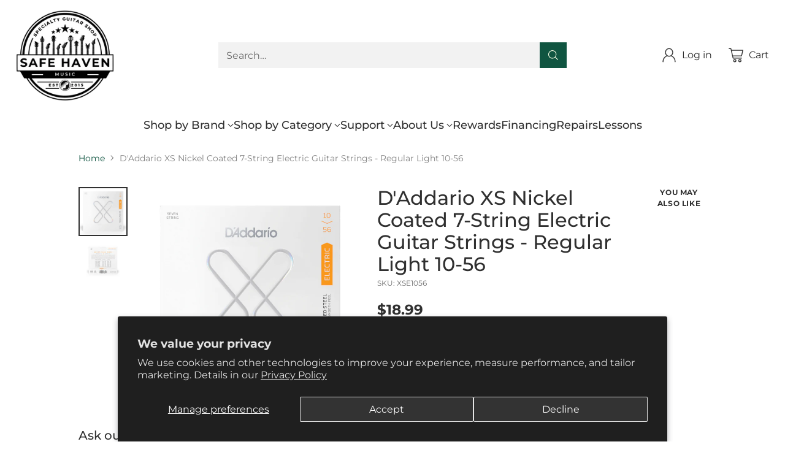

--- FILE ---
content_type: text/css
request_url: https://cdn.shopify.com/extensions/ae2bfbcb-2b11-469e-83d4-60e4608162b4/0.7.0/assets/flash-bundles.min.css
body_size: 1417
content:
.flash-bundles-app-block{color:var(--flash-bundles-text);font-size:var(--typography-body-font-size)}.flash-bundles-app-block p{margin:0}.flash-bundles-app-block input,.flash-bundles-app-block button,.flash-bundles-app-block select{font-family:inherit}.flash-bundles-app-block{--flash-bundles-discount-rgb-fallback:182,37,37;--flash-bundles-button-background-rgb-fallback:0,0,0;--flash-bundles-button-text-rgb-fallback:255,255,255;--flash-bundles-text-rgb-fallback:0,0,0}.flash-bundles-app-block[data-inherit-theme-colors="true"]{--flash-bundles-discount:rgb(var(--flash-bundles-discount-rgb-fallback));--flash-bundles-button-background:rgb(var(--flash-bundles-button-background-rgb-fallback));--flash-bundles-button-text:rgb(var(--flash-bundles-button-text-rgb-fallback));--flash-bundles-text:rgb(var(--flash-bundles-text-rgb-fallback));--flash-bundles-text-60-alpha:rgba(var(--flash-bundles-text-rgb-fallback),0.6)}.flash-bundles-app-block[data-inherit-theme-colors="true"][data-theme-name="dawn"],.flash-bundles-app-block[data-inherit-theme-colors="true"][data-theme-name="ride"]{--flash-bundles-discount:rgb(var(--color-foreground,var(--flash-bundles-text-rgb-fallback)));--flash-bundles-button-background:rgb(var(--color-button,var(--flash-bundles-button-background-rgb-fallback)));--flash-bundles-button-text:rgb(var(--color-button-text,var(--flash-bundles-button-text-rgb-fallback)));--flash-bundles-text:rgb(var(--color-foreground,var(--flash-bundles-text-rgb-fallback)));--flash-bundles-text-60-alpha:rgba(var(--color-foreground,var(--flash-bundles-text-rgb-fallback)),.6)}.flash-bundles-app-block[data-inherit-theme-colors="true"][data-theme-name="stiletto"]{--flash-bundles-discount:var(--color-products-sale-price,rgb(var(--flash-bundles-discount-rgb-fallback)));--flash-bundles-button-background:var(--color-background-button,rgb(var(--flash-bundles-button-background-rgb-fallback)));--flash-bundles-button-text:var(--color-text-button,rgb(var(--flash-bundles-button-text-rgb-fallback)));--flash-bundles-text:var(--color-text,rgb(var(--flash-bundles-text-rgb-fallback)));--flash-bundles-text-60-alpha:var(--color-text,rgba(var(--flash-bundles-text-rgb-fallback),.6))}.flash-bundles-app-block[data-inherit-theme-colors="true"][data-theme-name="warehouse"]{--flash-bundles-discount:var(--product-on-sale-accent,rgb(var(--flash-bundles-discount-rgb-fallback)));--flash-bundles-button-background:var(--primary-button-background,rgb(var(--flash-bundles-button-background-rgb-fallback)));--flash-bundles-button-text:var(--primary-button-text-color,rgb(var(--flash-bundles-button-text-rgb-fallback)));--flash-bundles-text:var(--text-color,rgb(var(--flash-bundles-text-rgb-fallback)));--flash-bundles-text-60-alpha:rgba(var(--text-color-rgb,var(--flash-bundles-text-rgb-fallback)),.6)}.flash-bundles-app-block[data-inherit-theme-colors="true"][data-theme-name="impulse"]{--flash-bundles-discount:var(--colorTextSavings,rgb(var(--flash-bundles-discount-rgb-fallback)));--flash-bundles-button-background:var(--colorBtnPrimary,rgb(var(--flash-bundles-button-background-rgb-fallback)));--flash-bundles-button-text:var(--colorBtnPrimaryText,rgb(var(--flash-bundles-button-text-rgb-fallback)));--flash-bundles-text:var(--colorTextBody,rgb(var(--flash-bundles-text-rgb-fallback)));--flash-bundles-text-60-alpha:var(--colorTextBody,rgb(var(--flash-bundles-text-rgb-fallback)))}.flash-bundles-app-title{margin:0 0 .25em;font-size:var(--typography-heading-font-size);font-weight:400;font-family:inherit;color:inherit}.flash-bundles-app-block[data-theme-name="stiletto"] .flash-bundles-app-title{font-family:var(--font-heading);font-weight:var(--font-heading-weight);font-style:var(--font-heading-style);letter-spacing:var(--font-heading-base-letter-spacing);text-transform:var(--font-heading-text-transform)}.flash-bundles-app-block[data-theme-name="dawn"] .flash-bundles-app-title,.flash-bundles-app-block[data-theme-name="ride"] .flash-bundles-app-title{font-family:var(--font-heading-family);font-style:var(--font-heading-style);font-weight:var(--font-heading-weight);letter-spacing:calc(var(--font-heading-scale) * .06rem);line-height:calc(1 + .3/max(1,var(--font-heading-scale)))}.flash-bundles-app-block[data-theme-name="impulse"] .flash-bundles-app-title{font-family:var(--typeHeaderPrimary),var(--typeHeaderFallback);font-weight:var(--typeHeaderWeight);letter-spacing:var(--typeHeaderSpacing);line-height:var(--typeHeaderLineHeight)}.flash-bundles-app-block[data-theme-name="warehouse"] .flash-bundles-app-title{font-family:var(--heading-font-family);font-weight:var(--heading-font-weight);font-style:var(--heading-font-style);color:var(--heading-color)}.flash-bundles-app-subtitle{margin:1em 0 .25em 0;margin-bottom:0.5em;font-size:15px;font-weight:400;font-family:inherit;font-size:1em}.flash-bundles-app-thumbnail-grid{display:flex;flex-wrap:wrap;align-items:center}.flash-bundles-app-thumbnail-grid-item{display:flex;align-items:center;margin-bottom:0.9em;margin-top:0.9em}.flash-bundles-app-thumbnail-grid-item:not(.selected){opacity:0.5}.flash-bundles-app-thumbnail-grid-item.last{margin-right:0.9em}.flash-bundles-app-thumbnail-grid-item.is-source-product .flash-bundles-app-thumbnail-wrap::after{content:"";position:absolute;display:block;left:0;top:0;bottom:0;right:0;border:2px solid currentColor}.flash-bundles-app-cost-summary{margin:0.9em 1em 0.9em 0;line-height:1.33em}.flash-bundles-app-cost-summary .flash-bundles-app-cost-savings{font-size:.95em}.flash-bundles-app-thumbnail-wrap{position:relative;color:inherit}.flash-bundles-app-thumbnail-wrap img{display:block}.flash-bundles-app-thumbnail{width:60px;width:var(--width,60px);height:auto}.flash-bundles-app-thumbnail.placeholder{display:block;aspect-ratio:1;background:#ededed}.flash-bundles-plus-icon{opacity:0.5;padding:8px}.flash-bundles-app-cost-summary-and-button{display:flex;align-items:center}.flash-bundles-add-bundle-to-cart{background-color:black;color:white;background-color:var(--flash-bundles-button-background);color:var(--flash-bundles-button-text);height:2.75em;display:flex;align-items:center;justify-content:center;padding:0 2.5em;white-space:nowrap;border:0}.flash-bundles-add-bundle-to-cart:not([disabled]){cursor:pointer}.flash-bundles-add-bundle-to-cart[disabled]{opacity:0.75}.flash-bundles-app-block[data-theme-name="dawn"] .flash-bundles-add-bundle-to-cart,.flash-bundles-app-block[data-theme-name="ride"] .flash-bundles-add-bundle-to-cart{font-size:1.5rem;min-height:calc(4.5rem + var(--buttons-border-width) * 2);letter-spacing:.1rem;padding:1em 2em}.flash-bundles-app-block[data-theme-name="impulse"] .flash-bundles-add-bundle-to-cart{font-weight:700;text-transform:uppercase;letter-spacing:.3em;font-size:max(calc(var(--typeBaseSize) - 4px),13px)}.flash-bundles-app-cost-before-savings{text-decoration:line-through;opacity:0.5}.flash-bundles-app-cost-after-savings{color:var(--flash-bundles-discount)}ul.flash-bundles-item-selection{padding:0;list-style:none;margin:1em 0}.flash-bundles-item-selection-item{margin:0.5em 0;display:flex;align-items:center}.flash-bundles-app-block[data-mode="compact"] .flash-bundles-item-selection-item{margin:1em 0}.flash-bundles-item-selection-item p{margin-right:0.75em;line-height:1.4em}.flash-bundles-item-selection-item p a{text-decoration:none;color:inherit}.flash-bundles-item-selection-item .flash-bundles-item-checkbox-wrap{width:24px;height:24px;flex-shrink:0;margin-right:0.75em;position:relative}.flash-bundles-item-selection-item .flash-bundles-item-real-checkbox{position:absolute !important;left:0 !important;right:0 !important;bottom:0 !important;top:0 !important;opacity:0 !important}.flash-bundles-item-selection-item .flash-bundles-item-fake-checkbox{border:1.5px solid currentColor;border-color:var(--flash-bundles-button-background);width:18px;height:18px;display:flex;align-items:center;justify-content:center;border-radius:2px;position:absolute;left:3px;top:3px}.flash-bundles-item-selection-item .flash-bundles-item-fake-checkbox.selected{background:var(--flash-bundles-button-background)}.flash-bundles-item-selection-item .flash-bundles-item-fake-checkbox.selected svg{color:var(--flash-bundles-button-text)}.flash-bundles-item-selection-item input[type="checkbox"]{width:24px;height:24px;position:relative;border:0;background:0;padding:0;margin:0;-webkit-appearance:none;-moz-appearance:none;appearance:none;margin-right:0.75em;cursor:pointer}.flash-bundles-item-selection-item input[type="checkbox"][disabled]{cursor:not-allowed}.flash-bundles-item-selection-item select.flash-bundles-app-variant-select{-webkit-appearance:listbox !important;-moz-appearance:listbox !important;appearance:listbox !important}.flash-bundles-item-selection-item select.flash-bundles-app-variant-select{font-size:inherit;border-radius:0;background-image:none;background-color:transparent;color:var(--flash-bundles-text);border:1px solid var(--flash-bundles-text-60-alpha);padding:0.25em;max-width:250px;text-overflow:ellipsis;white-space:nowrap}.flash-bundles-item-selection-item select.flash-bundles-app-variant-select:hover,.flash-bundles-item-selection-item select.flash-bundles-app-variant-select:active{border-color:var(--flash-bundles-text)}.flash-bundles-app-block[data-mode="compact"] .flash-bundles-item-selection-item select.flash-bundles-app-variant-select{margin-top:0.5em}.flash-bundles-item-selection-item-content{display:flex;align-items:center}.flash-bundles-app-block[data-mode="compact"] .flash-bundles-item-selection-item-content{flex-direction:column;align-items:flex-start}.flash-bundles-toast-wrap .flash-bundles-toast{color:white;background:black;font-size:18px;line-height:1.2em;display:flex;align-items:center;justify-content:center;padding:.75em 1em;position:fixed;left:0;right:0;bottom:0;transition:transform 200ms ease-out;z-index:999999999}.flash-bundles-toast-wrap .flash-bundles-toast:not([data-visible="true"]){transform:translate(0px,100%);opacity:0;pointer-events:none}.flash-bundles-toast-wrap .flash-bundles-toast .flash-bundles-toast-checkout-cta{color:black;background:white;white-space:nowrap;padding:0.5em 1em;margin-left:1em;text-decoration:none;cursor:pointer}.flash-bundles-toast-wrap .flash-bundles-toast .flash-bundles-toast-checkout-cta:hover{opacity:.75}.flash-bundles-app-merchant-placeholder{border:1px solid rgba(0,0,0,.25);background:rgba(0,0,0,.15);padding:0.75em 1em;margin-top:0.75em;color:var(--flash-bundles-text)}.flash-bundles-app-merchant-placeholder p{line-height:1.4em}


--- FILE ---
content_type: text/javascript
request_url: https://cdn.shopify.com/extensions/ae2bfbcb-2b11-469e-83d4-60e4608162b4/0.7.0/assets/flash-bundles.js
body_size: 36618
content:
(()=>{var Jr=Object.create;var on=Object.defineProperty;var Qr=Object.getOwnPropertyDescriptor;var Xr=Object.getOwnPropertyNames;var Zr=Object.getPrototypeOf,ei=Object.prototype.hasOwnProperty;var C=(e,t)=>()=>(t||e((t={exports:{}}).exports,t),t.exports);var ti=(e,t,n,r)=>{if(t&&typeof t=="object"||typeof t=="function")for(let i of Xr(t))!ei.call(e,i)&&i!==n&&on(e,i,{get:()=>t[i],enumerable:!(r=Qr(t,i))||r.enumerable});return e};var vt=(e,t,n)=>(n=e!=null?Jr(Zr(e)):{},ti(t||!e||!e.__esModule?on(n,"default",{value:e,enumerable:!0}):n,e));var An=C((ie,On)=>{var Sn=typeof self<"u"?self:ie,qe=function(){function e(){this.fetch=!1,this.DOMException=Sn.DOMException}return e.prototype=Sn,new e}();(function(e){var t=function(n){var r={searchParams:"URLSearchParams"in e,iterable:"Symbol"in e&&"iterator"in Symbol,blob:"FileReader"in e&&"Blob"in e&&function(){try{return new Blob,!0}catch{return!1}}(),formData:"FormData"in e,arrayBuffer:"ArrayBuffer"in e};function i(_){return _&&DataView.prototype.isPrototypeOf(_)}if(r.arrayBuffer)var o=["[object Int8Array]","[object Uint8Array]","[object Uint8ClampedArray]","[object Int16Array]","[object Uint16Array]","[object Int32Array]","[object Uint32Array]","[object Float32Array]","[object Float64Array]"],d=ArrayBuffer.isView||function(_){return _&&o.indexOf(Object.prototype.toString.call(_))>-1};function h(_){if(typeof _!="string"&&(_=String(_)),/[^a-z0-9\-#$%&'*+.^_`|~]/i.test(_))throw new TypeError("Invalid character in header field name");return _.toLowerCase()}function c(_){return typeof _!="string"&&(_=String(_)),_}function s(_){var b={next:function(){var x=_.shift();return{done:x===void 0,value:x}}};return r.iterable&&(b[Symbol.iterator]=function(){return b}),b}function a(_){this.map={},_ instanceof a?_.forEach(function(b,x){this.append(x,b)},this):Array.isArray(_)?_.forEach(function(b){this.append(b[0],b[1])},this):_&&Object.getOwnPropertyNames(_).forEach(function(b){this.append(b,_[b])},this)}a.prototype.append=function(_,b){_=h(_),b=c(b);var x=this.map[_];this.map[_]=x?x+", "+b:b},a.prototype.delete=function(_){delete this.map[h(_)]},a.prototype.get=function(_){return _=h(_),this.has(_)?this.map[_]:null},a.prototype.has=function(_){return this.map.hasOwnProperty(h(_))},a.prototype.set=function(_,b){this.map[h(_)]=c(b)},a.prototype.forEach=function(_,b){for(var x in this.map)this.map.hasOwnProperty(x)&&_.call(b,this.map[x],x,this)},a.prototype.keys=function(){var _=[];return this.forEach(function(b,x){_.push(x)}),s(_)},a.prototype.values=function(){var _=[];return this.forEach(function(b){_.push(b)}),s(_)},a.prototype.entries=function(){var _=[];return this.forEach(function(b,x){_.push([x,b])}),s(_)},r.iterable&&(a.prototype[Symbol.iterator]=a.prototype.entries);function f(_){if(_.bodyUsed)return Promise.reject(new TypeError("Already read"));_.bodyUsed=!0}function u(_){return new Promise(function(b,x){_.onload=function(){b(_.result)},_.onerror=function(){x(_.error)}})}function l(_){var b=new FileReader,x=u(b);return b.readAsArrayBuffer(_),x}function p(_){var b=new FileReader,x=u(b);return b.readAsText(_),x}function m(_){for(var b=new Uint8Array(_),x=new Array(b.length),K=0;K<b.length;K++)x[K]=String.fromCharCode(b[K]);return x.join("")}function v(_){if(_.slice)return _.slice(0);var b=new Uint8Array(_.byteLength);return b.set(new Uint8Array(_)),b.buffer}function y(){return this.bodyUsed=!1,this._initBody=function(_){this._bodyInit=_,_?typeof _=="string"?this._bodyText=_:r.blob&&Blob.prototype.isPrototypeOf(_)?this._bodyBlob=_:r.formData&&FormData.prototype.isPrototypeOf(_)?this._bodyFormData=_:r.searchParams&&URLSearchParams.prototype.isPrototypeOf(_)?this._bodyText=_.toString():r.arrayBuffer&&r.blob&&i(_)?(this._bodyArrayBuffer=v(_.buffer),this._bodyInit=new Blob([this._bodyArrayBuffer])):r.arrayBuffer&&(ArrayBuffer.prototype.isPrototypeOf(_)||d(_))?this._bodyArrayBuffer=v(_):this._bodyText=_=Object.prototype.toString.call(_):this._bodyText="",this.headers.get("content-type")||(typeof _=="string"?this.headers.set("content-type","text/plain;charset=UTF-8"):this._bodyBlob&&this._bodyBlob.type?this.headers.set("content-type",this._bodyBlob.type):r.searchParams&&URLSearchParams.prototype.isPrototypeOf(_)&&this.headers.set("content-type","application/x-www-form-urlencoded;charset=UTF-8"))},r.blob&&(this.blob=function(){var _=f(this);if(_)return _;if(this._bodyBlob)return Promise.resolve(this._bodyBlob);if(this._bodyArrayBuffer)return Promise.resolve(new Blob([this._bodyArrayBuffer]));if(this._bodyFormData)throw new Error("could not read FormData body as blob");return Promise.resolve(new Blob([this._bodyText]))},this.arrayBuffer=function(){return this._bodyArrayBuffer?f(this)||Promise.resolve(this._bodyArrayBuffer):this.blob().then(l)}),this.text=function(){var _=f(this);if(_)return _;if(this._bodyBlob)return p(this._bodyBlob);if(this._bodyArrayBuffer)return Promise.resolve(m(this._bodyArrayBuffer));if(this._bodyFormData)throw new Error("could not read FormData body as text");return Promise.resolve(this._bodyText)},r.formData&&(this.formData=function(){return this.text().then(q)}),this.json=function(){return this.text().then(JSON.parse)},this}var k=["DELETE","GET","HEAD","OPTIONS","POST","PUT"];function R(_){var b=_.toUpperCase();return k.indexOf(b)>-1?b:_}function A(_,b){b=b||{};var x=b.body;if(_ instanceof A){if(_.bodyUsed)throw new TypeError("Already read");this.url=_.url,this.credentials=_.credentials,b.headers||(this.headers=new a(_.headers)),this.method=_.method,this.mode=_.mode,this.signal=_.signal,!x&&_._bodyInit!=null&&(x=_._bodyInit,_.bodyUsed=!0)}else this.url=String(_);if(this.credentials=b.credentials||this.credentials||"same-origin",(b.headers||!this.headers)&&(this.headers=new a(b.headers)),this.method=R(b.method||this.method||"GET"),this.mode=b.mode||this.mode||null,this.signal=b.signal||this.signal,this.referrer=null,(this.method==="GET"||this.method==="HEAD")&&x)throw new TypeError("Body not allowed for GET or HEAD requests");this._initBody(x)}A.prototype.clone=function(){return new A(this,{body:this._bodyInit})};function q(_){var b=new FormData;return _.trim().split("&").forEach(function(x){if(x){var K=x.split("="),j=K.shift().replace(/\+/g," "),I=K.join("=").replace(/\+/g," ");b.append(decodeURIComponent(j),decodeURIComponent(I))}}),b}function L(_){var b=new a,x=_.replace(/\r?\n[\t ]+/g," ");return x.split(/\r?\n/).forEach(function(K){var j=K.split(":"),I=j.shift().trim();if(I){var le=j.join(":").trim();b.append(I,le)}}),b}y.call(A.prototype);function P(_,b){b||(b={}),this.type="default",this.status=b.status===void 0?200:b.status,this.ok=this.status>=200&&this.status<300,this.statusText="statusText"in b?b.statusText:"OK",this.headers=new a(b.headers),this.url=b.url||"",this._initBody(_)}y.call(P.prototype),P.prototype.clone=function(){return new P(this._bodyInit,{status:this.status,statusText:this.statusText,headers:new a(this.headers),url:this.url})},P.error=function(){var _=new P(null,{status:0,statusText:""});return _.type="error",_};var B=[301,302,303,307,308];P.redirect=function(_,b){if(B.indexOf(b)===-1)throw new RangeError("Invalid status code");return new P(null,{status:b,headers:{location:_}})},n.DOMException=e.DOMException;try{new n.DOMException}catch{n.DOMException=function(b,x){this.message=b,this.name=x;var K=Error(b);this.stack=K.stack},n.DOMException.prototype=Object.create(Error.prototype),n.DOMException.prototype.constructor=n.DOMException}function V(_,b){return new Promise(function(x,K){var j=new A(_,b);if(j.signal&&j.signal.aborted)return K(new n.DOMException("Aborted","AbortError"));var I=new XMLHttpRequest;function le(){I.abort()}I.onload=function(){var xe={status:I.status,statusText:I.statusText,headers:L(I.getAllResponseHeaders()||"")};xe.url="responseURL"in I?I.responseURL:xe.headers.get("X-Request-URL");var yt="response"in I?I.response:I.responseText;x(new P(yt,xe))},I.onerror=function(){K(new TypeError("Network request failed"))},I.ontimeout=function(){K(new TypeError("Network request failed"))},I.onabort=function(){K(new n.DOMException("Aborted","AbortError"))},I.open(j.method,j.url,!0),j.credentials==="include"?I.withCredentials=!0:j.credentials==="omit"&&(I.withCredentials=!1),"responseType"in I&&r.blob&&(I.responseType="blob"),j.headers.forEach(function(xe,yt){I.setRequestHeader(yt,xe)}),j.signal&&(j.signal.addEventListener("abort",le),I.onreadystatechange=function(){I.readyState===4&&j.signal.removeEventListener("abort",le)}),I.send(typeof j._bodyInit>"u"?null:j._bodyInit)})}return V.polyfill=!0,e.fetch||(e.fetch=V,e.Headers=a,e.Request=A,e.Response=P),n.Headers=a,n.Request=A,n.Response=P,n.fetch=V,Object.defineProperty(n,"__esModule",{value:!0}),n}({})})(qe);qe.fetch.ponyfill=!0;delete qe.fetch.polyfill;var me=qe;ie=me.fetch;ie.default=me.fetch;ie.fetch=me.fetch;ie.Headers=me.Headers;ie.Request=me.Request;ie.Response=me.Response;On.exports=ie});var wn=C(Ve=>{"use strict";Object.defineProperty(Ve,"__esModule",{value:!0});Ve.isObjectLike=void 0;function di(e){return typeof e=="object"&&e!==null}Ve.isObjectLike=di});var In=C($e=>{"use strict";Object.defineProperty($e,"__esModule",{value:!0});$e.invariant=void 0;function fi(e,t){if(!e)throw new Error(t??"Unexpected invariant triggered.")}$e.invariant=fi});var Et=C(He=>{"use strict";Object.defineProperty(He,"__esModule",{value:!0});He.getLocation=void 0;var Cs=In(),pi=/\r\n|[\n\r]/g;function hi(e,t){let n=0,r=1;for(let i of e.body.matchAll(pi)){if(typeof i.index=="number"||invariant(!1),i.index>=t)break;n=i.index+i[0].length,r+=1}return{line:r,column:t+1-n}}He.getLocation=hi});var Rn=C(ye=>{"use strict";Object.defineProperty(ye,"__esModule",{value:!0});ye.printSourceLocation=ye.printLocation=void 0;var _i=Et();function mi(e){return Dn(e.source,(0,_i.getLocation)(e.source,e.start))}ye.printLocation=mi;function Dn(e,t){let n=e.locationOffset.column-1,r="".padStart(n)+e.body,i=t.line-1,o=e.locationOffset.line-1,d=t.line+o,h=t.line===1?n:0,c=t.column+h,s=`${e.name}:${d}:${c}
`,a=r.split(/\r\n|[\n\r]/g),f=a[i];if(f.length>120){let u=Math.floor(c/80),l=c%80,p=[];for(let m=0;m<f.length;m+=80)p.push(f.slice(m,m+80));return s+Cn([[`${d} |`,p[0]],...p.slice(1,u+1).map(m=>["|",m]),["|","^".padStart(l)],["|",p[u+1]]])}return s+Cn([[`${d-1} |`,a[i-1]],[`${d} |`,f],["|","^".padStart(c)],[`${d+1} |`,a[i+1]]])}ye.printSourceLocation=Dn;function Cn(e){let t=e.filter(([r,i])=>i!==void 0),n=Math.max(...t.map(([r])=>r.length));return t.map(([r,i])=>r.padStart(n)+(i?" "+i:"")).join(`
`)}});var Fn=C(Ge=>{"use strict";Object.defineProperty(Ge,"__esModule",{value:!0});Ge.GraphQLError=void 0;var yi=wn(),Pn=Et(),Ln=Rn(),we=class extends Error{constructor(t,n={}){let{nodes:r,source:i,positions:o,path:d,originalError:h,extensions:c}=n;super(t),this.name="GraphQLError",this.path=d??void 0,this.originalError=h??void 0,this.nodes=Mn(Array.isArray(r)?r:r?[r]:void 0);let s=Mn(this.nodes?.map(f=>f.loc).filter(f=>f!=null));this.source=i??s?.[0]?.source,this.positions=o??s?.map(f=>f.start),this.locations=o&&i?o.map(f=>(0,Pn.getLocation)(i,f)):s?.map(f=>(0,Pn.getLocation)(f.source,f.start));let a=(0,yi.isObjectLike)(h?.extensions)?h?.extensions:void 0;this.extensions=c??a??Object.create(null),Object.defineProperties(this,{message:{writable:!0,enumerable:!0},name:{enumerable:!1},nodes:{enumerable:!1},source:{enumerable:!1},positions:{enumerable:!1},originalError:{enumerable:!1}}),h?.stack?Object.defineProperty(this,"stack",{value:h.stack,writable:!0,configurable:!0}):Error.captureStackTrace?Error.captureStackTrace(this,we):Object.defineProperty(this,"stack",{value:Error().stack,writable:!0,configurable:!0})}get[Symbol.toStringTag](){return"GraphQLError"}toString(){let t=this.message;if(this.nodes)for(let n of this.nodes)n.loc&&(t+=`

`+(0,Ln.printLocation)(n.loc));else if(this.source&&this.locations)for(let n of this.locations)t+=`

`+(0,Ln.printSourceLocation)(this.source,n);return t}toJSON(){let t={message:this.message};return this.locations!=null&&(t.locations=this.locations),this.path!=null&&(t.path=this.path),this.extensions!=null&&Object.keys(this.extensions).length>0&&(t.extensions=this.extensions),t}};Ge.GraphQLError=we;function Mn(e){return e===void 0||e.length===0?void 0:e}});var gt=C(Ye=>{"use strict";Object.defineProperty(Ye,"__esModule",{value:!0});Ye.syntaxError=void 0;var vi=Fn();function bi(e,t,n){return new vi.GraphQLError(`Syntax Error: ${n}`,{source:e,positions:[t]})}Ye.syntaxError=bi});var We=C(Y=>{"use strict";Object.defineProperty(Y,"__esModule",{value:!0});Y.OperationTypeNode=Y.isNode=Y.QueryDocumentKeys=Y.Token=Y.Location=void 0;var Nt=class{constructor(t,n,r){this.start=t.start,this.end=n.end,this.startToken=t,this.endToken=n,this.source=r}get[Symbol.toStringTag](){return"Location"}toJSON(){return{start:this.start,end:this.end}}};Y.Location=Nt;var kt=class{constructor(t,n,r,i,o,d){this.kind=t,this.start=n,this.end=r,this.line=i,this.column=o,this.value=d,this.prev=null,this.next=null}get[Symbol.toStringTag](){return"Token"}toJSON(){return{kind:this.kind,value:this.value,line:this.line,column:this.column}}};Y.Token=kt;Y.QueryDocumentKeys={Name:[],Document:["definitions"],OperationDefinition:["name","variableDefinitions","directives","selectionSet"],VariableDefinition:["variable","type","defaultValue","directives"],Variable:["name"],SelectionSet:["selections"],Field:["alias","name","arguments","directives","selectionSet","nullabilityAssertion"],Argument:["name","value"],ListNullabilityOperator:["nullabilityAssertion"],NonNullAssertion:["nullabilityAssertion"],ErrorBoundary:["nullabilityAssertion"],FragmentSpread:["name","directives"],InlineFragment:["typeCondition","directives","selectionSet"],FragmentDefinition:["name","variableDefinitions","typeCondition","directives","selectionSet"],IntValue:[],FloatValue:[],StringValue:[],BooleanValue:[],NullValue:[],EnumValue:[],ListValue:["values"],ObjectValue:["fields"],ObjectField:["name","value"],Directive:["name","arguments"],NamedType:["name"],ListType:["type"],NonNullType:["type"],SchemaDefinition:["description","directives","operationTypes"],OperationTypeDefinition:["type"],ScalarTypeDefinition:["description","name","directives"],ObjectTypeDefinition:["description","name","interfaces","directives","fields"],FieldDefinition:["description","name","arguments","type","directives"],InputValueDefinition:["description","name","type","defaultValue","directives"],InterfaceTypeDefinition:["description","name","interfaces","directives","fields"],UnionTypeDefinition:["description","name","directives","types"],EnumTypeDefinition:["description","name","directives","values"],EnumValueDefinition:["description","name","directives"],InputObjectTypeDefinition:["description","name","directives","fields"],DirectiveDefinition:["description","name","arguments","locations"],SchemaExtension:["directives","operationTypes"],ScalarTypeExtension:["name","directives"],ObjectTypeExtension:["name","interfaces","directives","fields"],InterfaceTypeExtension:["name","interfaces","directives","fields"],UnionTypeExtension:["name","directives","types"],EnumTypeExtension:["name","directives","values"],InputObjectTypeExtension:["name","directives","fields"]};var Ti=new Set(Object.keys(Y.QueryDocumentKeys));function Ei(e){let t=e?.kind;return typeof t=="string"&&Ti.has(t)}Y.isNode=Ei;var gi;(function(e){e.QUERY="query",e.MUTATION="mutation",e.SUBSCRIPTION="subscription"})(gi=Y.OperationTypeNode||(Y.OperationTypeNode={}))});var Bn=C(Ie=>{"use strict";Object.defineProperty(Ie,"__esModule",{value:!0});Ie.DirectiveLocation=void 0;var Ni;(function(e){e.QUERY="QUERY",e.MUTATION="MUTATION",e.SUBSCRIPTION="SUBSCRIPTION",e.FIELD="FIELD",e.FRAGMENT_DEFINITION="FRAGMENT_DEFINITION",e.FRAGMENT_SPREAD="FRAGMENT_SPREAD",e.INLINE_FRAGMENT="INLINE_FRAGMENT",e.VARIABLE_DEFINITION="VARIABLE_DEFINITION",e.SCHEMA="SCHEMA",e.SCALAR="SCALAR",e.OBJECT="OBJECT",e.FIELD_DEFINITION="FIELD_DEFINITION",e.ARGUMENT_DEFINITION="ARGUMENT_DEFINITION",e.INTERFACE="INTERFACE",e.UNION="UNION",e.ENUM="ENUM",e.ENUM_VALUE="ENUM_VALUE",e.INPUT_OBJECT="INPUT_OBJECT",e.INPUT_FIELD_DEFINITION="INPUT_FIELD_DEFINITION"})(Ni=Ie.DirectiveLocation||(Ie.DirectiveLocation={}))});var xt=C(Ce=>{"use strict";Object.defineProperty(Ce,"__esModule",{value:!0});Ce.Kind=void 0;var ki;(function(e){e.NAME="Name",e.DOCUMENT="Document",e.OPERATION_DEFINITION="OperationDefinition",e.VARIABLE_DEFINITION="VariableDefinition",e.SELECTION_SET="SelectionSet",e.FIELD="Field",e.ARGUMENT="Argument",e.LIST_NULLABILITY_OPERATOR="ListNullabilityOperator",e.NON_NULL_ASSERTION="NonNullAssertion",e.ERROR_BOUNDARY="ErrorBoundary",e.FRAGMENT_SPREAD="FragmentSpread",e.INLINE_FRAGMENT="InlineFragment",e.FRAGMENT_DEFINITION="FragmentDefinition",e.VARIABLE="Variable",e.INT="IntValue",e.FLOAT="FloatValue",e.STRING="StringValue",e.BOOLEAN="BooleanValue",e.NULL="NullValue",e.ENUM="EnumValue",e.LIST="ListValue",e.OBJECT="ObjectValue",e.OBJECT_FIELD="ObjectField",e.DIRECTIVE="Directive",e.NAMED_TYPE="NamedType",e.LIST_TYPE="ListType",e.NON_NULL_TYPE="NonNullType",e.SCHEMA_DEFINITION="SchemaDefinition",e.OPERATION_TYPE_DEFINITION="OperationTypeDefinition",e.SCALAR_TYPE_DEFINITION="ScalarTypeDefinition",e.OBJECT_TYPE_DEFINITION="ObjectTypeDefinition",e.FIELD_DEFINITION="FieldDefinition",e.INPUT_VALUE_DEFINITION="InputValueDefinition",e.INTERFACE_TYPE_DEFINITION="InterfaceTypeDefinition",e.UNION_TYPE_DEFINITION="UnionTypeDefinition",e.ENUM_TYPE_DEFINITION="EnumTypeDefinition",e.ENUM_VALUE_DEFINITION="EnumValueDefinition",e.INPUT_OBJECT_TYPE_DEFINITION="InputObjectTypeDefinition",e.DIRECTIVE_DEFINITION="DirectiveDefinition",e.SCHEMA_EXTENSION="SchemaExtension",e.SCALAR_TYPE_EXTENSION="ScalarTypeExtension",e.OBJECT_TYPE_EXTENSION="ObjectTypeExtension",e.INTERFACE_TYPE_EXTENSION="InterfaceTypeExtension",e.UNION_TYPE_EXTENSION="UnionTypeExtension",e.ENUM_TYPE_EXTENSION="EnumTypeExtension",e.INPUT_OBJECT_TYPE_EXTENSION="InputObjectTypeExtension"})(ki=Ce.Kind||(Ce.Kind={}))});var Ot=C(z=>{"use strict";Object.defineProperty(z,"__esModule",{value:!0});z.isNameContinue=z.isNameStart=z.isLetter=z.isDigit=z.isWhiteSpace=void 0;function xi(e){return e===9||e===32}z.isWhiteSpace=xi;function Kn(e){return e>=48&&e<=57}z.isDigit=Kn;function St(e){return e>=97&&e<=122||e>=65&&e<=90}z.isLetter=St;function Si(e){return St(e)||e===95}z.isNameStart=Si;function Oi(e){return St(e)||Kn(e)||e===95}z.isNameContinue=Oi});var wt=C(ce=>{"use strict";Object.defineProperty(ce,"__esModule",{value:!0});ce.printBlockString=ce.isPrintableAsBlockString=ce.dedentBlockStringLines=void 0;var At=Ot();function Ai(e){let t=Number.MAX_SAFE_INTEGER,n=null,r=-1;for(let i=0;i<e.length;++i){let o=e[i],d=wi(o);d!==o.length&&(n=n??i,r=i,i!==0&&d<t&&(t=d))}return e.map((i,o)=>o===0?i:i.slice(t)).slice(n??0,r+1)}ce.dedentBlockStringLines=Ai;function wi(e){let t=0;for(;t<e.length&&(0,At.isWhiteSpace)(e.charCodeAt(t));)++t;return t}function Ii(e){if(e==="")return!0;let t=!0,n=!1,r=!0,i=!1;for(let o=0;o<e.length;++o)switch(e.codePointAt(o)){case 0:case 1:case 2:case 3:case 4:case 5:case 6:case 7:case 8:case 11:case 12:case 14:case 15:return!1;case 13:return!1;case 10:if(t&&!i)return!1;i=!0,t=!0,n=!1;break;case 9:case 32:n||(n=t);break;default:r&&(r=n),t=!1}return!(t||r&&i)}ce.isPrintableAsBlockString=Ii;function Ci(e,t){let n=e.replace(/"""/g,'\\"""'),r=n.split(/\r\n|[\n\r]/g),i=r.length===1,o=r.length>1&&r.slice(1).every(l=>l.length===0||(0,At.isWhiteSpace)(l.charCodeAt(0))),d=n.endsWith('\\"""'),h=e.endsWith('"')&&!d,c=e.endsWith("\\"),s=h||c,a=!t?.minimize&&(!i||e.length>70||s||o||d),f="",u=i&&(0,At.isWhiteSpace)(e.charCodeAt(0));return(a&&!u||o)&&(f+=`
`),f+=n,(a||s)&&(f+=`
`),'"""'+f+'"""'}ce.printBlockString=Ci});var It=C(De=>{"use strict";Object.defineProperty(De,"__esModule",{value:!0});De.TokenKind=void 0;var Di;(function(e){e.SOF="<SOF>",e.EOF="<EOF>",e.BANG="!",e.QUESTION_MARK="?",e.DOLLAR="$",e.AMP="&",e.PAREN_L="(",e.PAREN_R=")",e.SPREAD="...",e.COLON=":",e.EQUALS="=",e.AT="@",e.BRACKET_L="[",e.BRACKET_R="]",e.BRACE_L="{",e.PIPE="|",e.BRACE_R="}",e.NAME="Name",e.INT="Int",e.FLOAT="Float",e.STRING="String",e.BLOCK_STRING="BlockString",e.COMMENT="Comment"})(Di=De.TokenKind||(De.TokenKind={}))});var $n=C(ve=>{"use strict";Object.defineProperty(ve,"__esModule",{value:!0});ve.isPunctuatorTokenKind=ve.Lexer=void 0;var Q=gt(),Un=We(),Ri=wt(),de=Ot(),O=It(),Dt=class{constructor(t){let n=new Un.Token(O.TokenKind.SOF,0,0,0,0);this.source=t,this.lastToken=n,this.token=n,this.line=1,this.lineStart=0}get[Symbol.toStringTag](){return"Lexer"}advance(){return this.lastToken=this.token,this.token=this.lookahead()}lookahead(){let t=this.token;if(t.kind!==O.TokenKind.EOF)do if(t.next)t=t.next;else{let n=Li(this,t.end);t.next=n,n.prev=t,t=n}while(t.kind===O.TokenKind.COMMENT);return t}};ve.Lexer=Dt;function Pi(e){return e===O.TokenKind.BANG||e===O.TokenKind.QUESTION_MARK||e===O.TokenKind.DOLLAR||e===O.TokenKind.AMP||e===O.TokenKind.PAREN_L||e===O.TokenKind.PAREN_R||e===O.TokenKind.SPREAD||e===O.TokenKind.COLON||e===O.TokenKind.EQUALS||e===O.TokenKind.AT||e===O.TokenKind.BRACKET_L||e===O.TokenKind.BRACKET_R||e===O.TokenKind.BRACE_L||e===O.TokenKind.PIPE||e===O.TokenKind.BRACE_R}ve.isPunctuatorTokenKind=Pi;function be(e){return e>=0&&e<=55295||e>=57344&&e<=1114111}function ze(e,t){return qn(e.charCodeAt(t))&&Vn(e.charCodeAt(t+1))}function qn(e){return e>=55296&&e<=56319}function Vn(e){return e>=56320&&e<=57343}function fe(e,t){let n=e.source.body.codePointAt(t);if(n===void 0)return O.TokenKind.EOF;if(n>=32&&n<=126){let r=String.fromCodePoint(n);return r==='"'?`'"'`:`"${r}"`}return"U+"+n.toString(16).toUpperCase().padStart(4,"0")}function F(e,t,n,r,i){let o=e.line,d=1+n-e.lineStart;return new Un.Token(t,n,r,o,d,i)}function Li(e,t){let n=e.source.body,r=n.length,i=t;for(;i<r;){let o=n.charCodeAt(i);switch(o){case 65279:case 9:case 32:case 44:++i;continue;case 10:++i,++e.line,e.lineStart=i;continue;case 13:n.charCodeAt(i+1)===10?i+=2:++i,++e.line,e.lineStart=i;continue;case 35:return Mi(e,i);case 33:return F(e,O.TokenKind.BANG,i,i+1);case 36:return F(e,O.TokenKind.DOLLAR,i,i+1);case 38:return F(e,O.TokenKind.AMP,i,i+1);case 40:return F(e,O.TokenKind.PAREN_L,i,i+1);case 41:return F(e,O.TokenKind.PAREN_R,i,i+1);case 46:if(n.charCodeAt(i+1)===46&&n.charCodeAt(i+2)===46)return F(e,O.TokenKind.SPREAD,i,i+3);break;case 58:return F(e,O.TokenKind.COLON,i,i+1);case 61:return F(e,O.TokenKind.EQUALS,i,i+1);case 64:return F(e,O.TokenKind.AT,i,i+1);case 91:return F(e,O.TokenKind.BRACKET_L,i,i+1);case 93:return F(e,O.TokenKind.BRACKET_R,i,i+1);case 123:return F(e,O.TokenKind.BRACE_L,i,i+1);case 124:return F(e,O.TokenKind.PIPE,i,i+1);case 125:return F(e,O.TokenKind.BRACE_R,i,i+1);case 63:return F(e,O.TokenKind.QUESTION_MARK,i,i+1);case 34:return n.charCodeAt(i+1)===34&&n.charCodeAt(i+2)===34?qi(e,i):Bi(e,i)}if((0,de.isDigit)(o)||o===45)return Fi(e,i,o);if((0,de.isNameStart)(o))return Vi(e,i);throw(0,Q.syntaxError)(e.source,i,o===39?`Unexpected single quote character ('), did you mean to use a double quote (")?`:be(o)||ze(n,i)?`Unexpected character: ${fe(e,i)}.`:`Invalid character: ${fe(e,i)}.`)}return F(e,O.TokenKind.EOF,r,r)}function Mi(e,t){let n=e.source.body,r=n.length,i=t+1;for(;i<r;){let o=n.charCodeAt(i);if(o===10||o===13)break;if(be(o))++i;else if(ze(n,i))i+=2;else break}return F(e,O.TokenKind.COMMENT,t,i,n.slice(t+1,i))}function Fi(e,t,n){let r=e.source.body,i=t,o=n,d=!1;if(o===45&&(o=r.charCodeAt(++i)),o===48){if(o=r.charCodeAt(++i),(0,de.isDigit)(o))throw(0,Q.syntaxError)(e.source,i,`Invalid number, unexpected digit after 0: ${fe(e,i)}.`)}else i=Ct(e,i,o),o=r.charCodeAt(i);if(o===46&&(d=!0,o=r.charCodeAt(++i),i=Ct(e,i,o),o=r.charCodeAt(i)),(o===69||o===101)&&(d=!0,o=r.charCodeAt(++i),(o===43||o===45)&&(o=r.charCodeAt(++i)),i=Ct(e,i,o),o=r.charCodeAt(i)),o===46||(0,de.isNameStart)(o))throw(0,Q.syntaxError)(e.source,i,`Invalid number, expected digit but got: ${fe(e,i)}.`);return F(e,d?O.TokenKind.FLOAT:O.TokenKind.INT,t,i,r.slice(t,i))}function Ct(e,t,n){if(!(0,de.isDigit)(n))throw(0,Q.syntaxError)(e.source,t,`Invalid number, expected digit but got: ${fe(e,t)}.`);let r=e.source.body,i=t+1;for(;(0,de.isDigit)(r.charCodeAt(i));)++i;return i}function Bi(e,t){let n=e.source.body,r=n.length,i=t+1,o=i,d="";for(;i<r;){let h=n.charCodeAt(i);if(h===34)return d+=n.slice(o,i),F(e,O.TokenKind.STRING,t,i+1,d);if(h===92){d+=n.slice(o,i);let c=n.charCodeAt(i+1)===117?n.charCodeAt(i+2)===123?Ki(e,i):ji(e,i):Ui(e,i);d+=c.value,i+=c.size,o=i;continue}if(h===10||h===13)break;if(be(h))++i;else if(ze(n,i))i+=2;else throw(0,Q.syntaxError)(e.source,i,`Invalid character within String: ${fe(e,i)}.`)}throw(0,Q.syntaxError)(e.source,i,"Unterminated string.")}function Ki(e,t){let n=e.source.body,r=0,i=3;for(;i<12;){let o=n.charCodeAt(t+i++);if(o===125){if(i<5||!be(r))break;return{value:String.fromCodePoint(r),size:i}}if(r=r<<4|Re(o),r<0)break}throw(0,Q.syntaxError)(e.source,t,`Invalid Unicode escape sequence: "${n.slice(t,t+i)}".`)}function ji(e,t){let n=e.source.body,r=jn(n,t+2);if(be(r))return{value:String.fromCodePoint(r),size:6};if(qn(r)&&n.charCodeAt(t+6)===92&&n.charCodeAt(t+7)===117){let i=jn(n,t+8);if(Vn(i))return{value:String.fromCodePoint(r,i),size:12}}throw(0,Q.syntaxError)(e.source,t,`Invalid Unicode escape sequence: "${n.slice(t,t+6)}".`)}function jn(e,t){return Re(e.charCodeAt(t))<<12|Re(e.charCodeAt(t+1))<<8|Re(e.charCodeAt(t+2))<<4|Re(e.charCodeAt(t+3))}function Re(e){return e>=48&&e<=57?e-48:e>=65&&e<=70?e-55:e>=97&&e<=102?e-87:-1}function Ui(e,t){let n=e.source.body;switch(n.charCodeAt(t+1)){case 34:return{value:'"',size:2};case 92:return{value:"\\",size:2};case 47:return{value:"/",size:2};case 98:return{value:"\b",size:2};case 102:return{value:"\f",size:2};case 110:return{value:`
`,size:2};case 114:return{value:"\r",size:2};case 116:return{value:"	",size:2}}throw(0,Q.syntaxError)(e.source,t,`Invalid character escape sequence: "${n.slice(t,t+2)}".`)}function qi(e,t){let n=e.source.body,r=n.length,i=e.lineStart,o=t+3,d=o,h="",c=[];for(;o<r;){let s=n.charCodeAt(o);if(s===34&&n.charCodeAt(o+1)===34&&n.charCodeAt(o+2)===34){h+=n.slice(d,o),c.push(h);let a=F(e,O.TokenKind.BLOCK_STRING,t,o+3,(0,Ri.dedentBlockStringLines)(c).join(`
`));return e.line+=c.length-1,e.lineStart=i,a}if(s===92&&n.charCodeAt(o+1)===34&&n.charCodeAt(o+2)===34&&n.charCodeAt(o+3)===34){h+=n.slice(d,o),d=o+1,o+=4;continue}if(s===10||s===13){h+=n.slice(d,o),c.push(h),s===13&&n.charCodeAt(o+1)===10?o+=2:++o,h="",d=o,i=o;continue}if(be(s))++o;else if(ze(n,o))o+=2;else throw(0,Q.syntaxError)(e.source,o,`Invalid character within String: ${fe(e,o)}.`)}throw(0,Q.syntaxError)(e.source,o,"Unterminated string.")}function Vi(e,t){let n=e.source.body,r=n.length,i=t+1;for(;i<r;){let o=n.charCodeAt(i);if((0,de.isNameContinue)(o))++i;else break}return F(e,O.TokenKind.NAME,t,i,n.slice(t,i))}});var Rt=C(Je=>{"use strict";Object.defineProperty(Je,"__esModule",{value:!0});Je.devAssert=void 0;function $i(e,t){if(!e)throw new Error(t)}Je.devAssert=$i});var Pt=C(Xe=>{"use strict";Object.defineProperty(Xe,"__esModule",{value:!0});Xe.inspect=void 0;var Hi=10,Hn=2;function Gi(e){return Qe(e,[])}Xe.inspect=Gi;function Qe(e,t){switch(typeof e){case"string":return JSON.stringify(e);case"function":return e.name?`[function ${e.name}]`:"[function]";case"object":return Yi(e,t);default:return String(e)}}function Yi(e,t){if(e===null)return"null";if(t.includes(e))return"[Circular]";let n=[...t,e];if(Wi(e)){let r=e.toJSON();if(r!==e)return typeof r=="string"?r:Qe(r,n)}else if(Array.isArray(e))return Ji(e,n);return zi(e,n)}function Wi(e){return typeof e.toJSON=="function"}function zi(e,t){let n=Object.entries(e);if(n.length===0)return"{}";if(t.length>Hn)return"["+Qi(e)+"]";let r=n.map(([i,o])=>i+": "+Qe(o,t));return"{ "+r.join(", ")+" }"}function Ji(e,t){if(e.length===0)return"[]";if(t.length>Hn)return"[Array]";let n=Math.min(Hi,e.length),r=e.length-n,i=[];for(let o=0;o<n;++o)i.push(Qe(e[o],t));return r===1?i.push("... 1 more item"):r>1&&i.push(`... ${r} more items`),"["+i.join(", ")+"]"}function Qi(e){let t=Object.prototype.toString.call(e).replace(/^\[object /,"").replace(/]$/,"");if(t==="Object"&&typeof e.constructor=="function"){let n=e.constructor.name;if(typeof n=="string"&&n!=="")return n}return t}});var Gn=C(Ze=>{"use strict";Object.defineProperty(Ze,"__esModule",{value:!0});Ze.instanceOf=void 0;var Xi=Pt();Ze.instanceOf=globalThis.process?.env.NODE_ENV==="production"?function(t,n){return t instanceof n}:function(t,n){if(t instanceof n)return!0;if(typeof t=="object"&&t!==null){let r=n.prototype[Symbol.toStringTag],i=Symbol.toStringTag in t?t[Symbol.toStringTag]:t.constructor?.name;if(r===i){let o=(0,Xi.inspect)(t);throw new Error(`Cannot use ${r} "${o}" from another module or realm.

Ensure that there is only one instance of "graphql" in the node_modules
directory. If different versions of "graphql" are the dependencies of other
relied on modules, use "resolutions" to ensure only one version is installed.

https://yarnpkg.com/en/docs/selective-version-resolutions

Duplicate "graphql" modules cannot be used at the same time since different
versions may have different capabilities and behavior. The data from one
version used in the function from another could produce confusing and
spurious results.`)}}return!1}});var Yn=C(Te=>{"use strict";Object.defineProperty(Te,"__esModule",{value:!0});Te.isSource=Te.Source=void 0;var Gs=Rt(),Zi=Gn(),et=class{constructor(t,n="GraphQL request",r={line:1,column:1}){this.body=t,this.name=n,this.locationOffset=r,this.locationOffset.line>0||devAssert(!1,"line in locationOffset is 1-indexed and must be positive."),this.locationOffset.column>0||devAssert(!1,"column in locationOffset is 1-indexed and must be positive.")}get[Symbol.toStringTag](){return"Source"}};Te.Source=et;function eo(e){return(0,Zi.instanceOf)(e,et)}Te.isSource=eo});var Qn=C(J=>{"use strict";Object.defineProperty(J,"__esModule",{value:!0});J.Parser=J.parseType=J.parseConstValue=J.parseValue=J.parse=void 0;var pe=gt(),Pe=We(),to=Bn(),S=xt(),zn=$n(),Wn=Yn(),T=It();function no(e,t){return new he(e,t).parseDocument()}J.parse=no;function ro(e,t){let n=new he(e,t);n.expectToken(T.TokenKind.SOF);let r=n.parseValueLiteral(!1);return n.expectToken(T.TokenKind.EOF),r}J.parseValue=ro;function io(e,t){let n=new he(e,t);n.expectToken(T.TokenKind.SOF);let r=n.parseConstValueLiteral();return n.expectToken(T.TokenKind.EOF),r}J.parseConstValue=io;function oo(e,t){let n=new he(e,t);n.expectToken(T.TokenKind.SOF);let r=n.parseTypeReference();return n.expectToken(T.TokenKind.EOF),r}J.parseType=oo;var he=class{constructor(t,n={}){let r=(0,Wn.isSource)(t)?t:new Wn.Source(t);this._lexer=new zn.Lexer(r),this._options=n,this._tokenCounter=0}parseName(){let t=this.expectToken(T.TokenKind.NAME);return this.node(t,{kind:S.Kind.NAME,value:t.value})}parseDocument(){return this.node(this._lexer.token,{kind:S.Kind.DOCUMENT,definitions:this.many(T.TokenKind.SOF,this.parseDefinition,T.TokenKind.EOF)})}parseDefinition(){if(this.peek(T.TokenKind.BRACE_L))return this.parseOperationDefinition();let t=this.peekDescription(),n=t?this._lexer.lookahead():this._lexer.token;if(n.kind===T.TokenKind.NAME){switch(n.value){case"schema":return this.parseSchemaDefinition();case"scalar":return this.parseScalarTypeDefinition();case"type":return this.parseObjectTypeDefinition();case"interface":return this.parseInterfaceTypeDefinition();case"union":return this.parseUnionTypeDefinition();case"enum":return this.parseEnumTypeDefinition();case"input":return this.parseInputObjectTypeDefinition();case"directive":return this.parseDirectiveDefinition()}if(t)throw(0,pe.syntaxError)(this._lexer.source,this._lexer.token.start,"Unexpected description, descriptions are supported only on type definitions.");switch(n.value){case"query":case"mutation":case"subscription":return this.parseOperationDefinition();case"fragment":return this.parseFragmentDefinition();case"extend":return this.parseTypeSystemExtension()}}throw this.unexpected(n)}parseOperationDefinition(){let t=this._lexer.token;if(this.peek(T.TokenKind.BRACE_L))return this.node(t,{kind:S.Kind.OPERATION_DEFINITION,operation:Pe.OperationTypeNode.QUERY,name:void 0,variableDefinitions:[],directives:[],selectionSet:this.parseSelectionSet()});let n=this.parseOperationType(),r;return this.peek(T.TokenKind.NAME)&&(r=this.parseName()),this.node(t,{kind:S.Kind.OPERATION_DEFINITION,operation:n,name:r,variableDefinitions:this.parseVariableDefinitions(),directives:this.parseDirectives(!1),selectionSet:this.parseSelectionSet()})}parseOperationType(){let t=this.expectToken(T.TokenKind.NAME);switch(t.value){case"query":return Pe.OperationTypeNode.QUERY;case"mutation":return Pe.OperationTypeNode.MUTATION;case"subscription":return Pe.OperationTypeNode.SUBSCRIPTION}throw this.unexpected(t)}parseVariableDefinitions(){return this.optionalMany(T.TokenKind.PAREN_L,this.parseVariableDefinition,T.TokenKind.PAREN_R)}parseVariableDefinition(){return this.node(this._lexer.token,{kind:S.Kind.VARIABLE_DEFINITION,variable:this.parseVariable(),type:(this.expectToken(T.TokenKind.COLON),this.parseTypeReference()),defaultValue:this.expectOptionalToken(T.TokenKind.EQUALS)?this.parseConstValueLiteral():void 0,directives:this.parseConstDirectives()})}parseVariable(){let t=this._lexer.token;return this.expectToken(T.TokenKind.DOLLAR),this.node(t,{kind:S.Kind.VARIABLE,name:this.parseName()})}parseSelectionSet(){return this.node(this._lexer.token,{kind:S.Kind.SELECTION_SET,selections:this.many(T.TokenKind.BRACE_L,this.parseSelection,T.TokenKind.BRACE_R)})}parseSelection(){return this.peek(T.TokenKind.SPREAD)?this.parseFragment():this.parseField()}parseField(){let t=this._lexer.token,n=this.parseName(),r,i;return this.expectOptionalToken(T.TokenKind.COLON)?(r=n,i=this.parseName()):i=n,this.node(t,{kind:S.Kind.FIELD,alias:r,name:i,arguments:this.parseArguments(!1),nullabilityAssertion:this.parseNullabilityAssertion(),directives:this.parseDirectives(!1),selectionSet:this.peek(T.TokenKind.BRACE_L)?this.parseSelectionSet():void 0})}parseNullabilityAssertion(){if(this._options.experimentalClientControlledNullability!==!0)return;let t=this._lexer.token,n;if(this.expectOptionalToken(T.TokenKind.BRACKET_L)){let r=this.parseNullabilityAssertion();this.expectToken(T.TokenKind.BRACKET_R),n=this.node(t,{kind:S.Kind.LIST_NULLABILITY_OPERATOR,nullabilityAssertion:r})}return this.expectOptionalToken(T.TokenKind.BANG)?n=this.node(t,{kind:S.Kind.NON_NULL_ASSERTION,nullabilityAssertion:n}):this.expectOptionalToken(T.TokenKind.QUESTION_MARK)&&(n=this.node(t,{kind:S.Kind.ERROR_BOUNDARY,nullabilityAssertion:n})),n}parseArguments(t){let n=t?this.parseConstArgument:this.parseArgument;return this.optionalMany(T.TokenKind.PAREN_L,n,T.TokenKind.PAREN_R)}parseArgument(t=!1){let n=this._lexer.token,r=this.parseName();return this.expectToken(T.TokenKind.COLON),this.node(n,{kind:S.Kind.ARGUMENT,name:r,value:this.parseValueLiteral(t)})}parseConstArgument(){return this.parseArgument(!0)}parseFragment(){let t=this._lexer.token;this.expectToken(T.TokenKind.SPREAD);let n=this.expectOptionalKeyword("on");return!n&&this.peek(T.TokenKind.NAME)?this.node(t,{kind:S.Kind.FRAGMENT_SPREAD,name:this.parseFragmentName(),directives:this.parseDirectives(!1)}):this.node(t,{kind:S.Kind.INLINE_FRAGMENT,typeCondition:n?this.parseNamedType():void 0,directives:this.parseDirectives(!1),selectionSet:this.parseSelectionSet()})}parseFragmentDefinition(){let t=this._lexer.token;return this.expectKeyword("fragment"),this._options.allowLegacyFragmentVariables===!0?this.node(t,{kind:S.Kind.FRAGMENT_DEFINITION,name:this.parseFragmentName(),variableDefinitions:this.parseVariableDefinitions(),typeCondition:(this.expectKeyword("on"),this.parseNamedType()),directives:this.parseDirectives(!1),selectionSet:this.parseSelectionSet()}):this.node(t,{kind:S.Kind.FRAGMENT_DEFINITION,name:this.parseFragmentName(),typeCondition:(this.expectKeyword("on"),this.parseNamedType()),directives:this.parseDirectives(!1),selectionSet:this.parseSelectionSet()})}parseFragmentName(){if(this._lexer.token.value==="on")throw this.unexpected();return this.parseName()}parseValueLiteral(t){let n=this._lexer.token;switch(n.kind){case T.TokenKind.BRACKET_L:return this.parseList(t);case T.TokenKind.BRACE_L:return this.parseObject(t);case T.TokenKind.INT:return this.advanceLexer(),this.node(n,{kind:S.Kind.INT,value:n.value});case T.TokenKind.FLOAT:return this.advanceLexer(),this.node(n,{kind:S.Kind.FLOAT,value:n.value});case T.TokenKind.STRING:case T.TokenKind.BLOCK_STRING:return this.parseStringLiteral();case T.TokenKind.NAME:switch(this.advanceLexer(),n.value){case"true":return this.node(n,{kind:S.Kind.BOOLEAN,value:!0});case"false":return this.node(n,{kind:S.Kind.BOOLEAN,value:!1});case"null":return this.node(n,{kind:S.Kind.NULL});default:return this.node(n,{kind:S.Kind.ENUM,value:n.value})}case T.TokenKind.DOLLAR:if(t)if(this.expectToken(T.TokenKind.DOLLAR),this._lexer.token.kind===T.TokenKind.NAME){let r=this._lexer.token.value;throw(0,pe.syntaxError)(this._lexer.source,n.start,`Unexpected variable "$${r}" in constant value.`)}else throw this.unexpected(n);return this.parseVariable();default:throw this.unexpected()}}parseConstValueLiteral(){return this.parseValueLiteral(!0)}parseStringLiteral(){let t=this._lexer.token;return this.advanceLexer(),this.node(t,{kind:S.Kind.STRING,value:t.value,block:t.kind===T.TokenKind.BLOCK_STRING})}parseList(t){let n=()=>this.parseValueLiteral(t);return this.node(this._lexer.token,{kind:S.Kind.LIST,values:this.any(T.TokenKind.BRACKET_L,n,T.TokenKind.BRACKET_R)})}parseObject(t){let n=()=>this.parseObjectField(t);return this.node(this._lexer.token,{kind:S.Kind.OBJECT,fields:this.any(T.TokenKind.BRACE_L,n,T.TokenKind.BRACE_R)})}parseObjectField(t){let n=this._lexer.token,r=this.parseName();return this.expectToken(T.TokenKind.COLON),this.node(n,{kind:S.Kind.OBJECT_FIELD,name:r,value:this.parseValueLiteral(t)})}parseDirectives(t){let n=[];for(;this.peek(T.TokenKind.AT);)n.push(this.parseDirective(t));return n}parseConstDirectives(){return this.parseDirectives(!0)}parseDirective(t){let n=this._lexer.token;return this.expectToken(T.TokenKind.AT),this.node(n,{kind:S.Kind.DIRECTIVE,name:this.parseName(),arguments:this.parseArguments(t)})}parseTypeReference(){let t=this._lexer.token,n;if(this.expectOptionalToken(T.TokenKind.BRACKET_L)){let r=this.parseTypeReference();this.expectToken(T.TokenKind.BRACKET_R),n=this.node(t,{kind:S.Kind.LIST_TYPE,type:r})}else n=this.parseNamedType();return this.expectOptionalToken(T.TokenKind.BANG)?this.node(t,{kind:S.Kind.NON_NULL_TYPE,type:n}):n}parseNamedType(){return this.node(this._lexer.token,{kind:S.Kind.NAMED_TYPE,name:this.parseName()})}peekDescription(){return this.peek(T.TokenKind.STRING)||this.peek(T.TokenKind.BLOCK_STRING)}parseDescription(){if(this.peekDescription())return this.parseStringLiteral()}parseSchemaDefinition(){let t=this._lexer.token,n=this.parseDescription();this.expectKeyword("schema");let r=this.parseConstDirectives(),i=this.many(T.TokenKind.BRACE_L,this.parseOperationTypeDefinition,T.TokenKind.BRACE_R);return this.node(t,{kind:S.Kind.SCHEMA_DEFINITION,description:n,directives:r,operationTypes:i})}parseOperationTypeDefinition(){let t=this._lexer.token,n=this.parseOperationType();this.expectToken(T.TokenKind.COLON);let r=this.parseNamedType();return this.node(t,{kind:S.Kind.OPERATION_TYPE_DEFINITION,operation:n,type:r})}parseScalarTypeDefinition(){let t=this._lexer.token,n=this.parseDescription();this.expectKeyword("scalar");let r=this.parseName(),i=this.parseConstDirectives();return this.node(t,{kind:S.Kind.SCALAR_TYPE_DEFINITION,description:n,name:r,directives:i})}parseObjectTypeDefinition(){let t=this._lexer.token,n=this.parseDescription();this.expectKeyword("type");let r=this.parseName(),i=this.parseImplementsInterfaces(),o=this.parseConstDirectives(),d=this.parseFieldsDefinition();return this.node(t,{kind:S.Kind.OBJECT_TYPE_DEFINITION,description:n,name:r,interfaces:i,directives:o,fields:d})}parseImplementsInterfaces(){return this.expectOptionalKeyword("implements")?this.delimitedMany(T.TokenKind.AMP,this.parseNamedType):[]}parseFieldsDefinition(){return this.optionalMany(T.TokenKind.BRACE_L,this.parseFieldDefinition,T.TokenKind.BRACE_R)}parseFieldDefinition(){let t=this._lexer.token,n=this.parseDescription(),r=this.parseName(),i=this.parseArgumentDefs();this.expectToken(T.TokenKind.COLON);let o=this.parseTypeReference(),d=this.parseConstDirectives();return this.node(t,{kind:S.Kind.FIELD_DEFINITION,description:n,name:r,arguments:i,type:o,directives:d})}parseArgumentDefs(){return this.optionalMany(T.TokenKind.PAREN_L,this.parseInputValueDef,T.TokenKind.PAREN_R)}parseInputValueDef(){let t=this._lexer.token,n=this.parseDescription(),r=this.parseName();this.expectToken(T.TokenKind.COLON);let i=this.parseTypeReference(),o;this.expectOptionalToken(T.TokenKind.EQUALS)&&(o=this.parseConstValueLiteral());let d=this.parseConstDirectives();return this.node(t,{kind:S.Kind.INPUT_VALUE_DEFINITION,description:n,name:r,type:i,defaultValue:o,directives:d})}parseInterfaceTypeDefinition(){let t=this._lexer.token,n=this.parseDescription();this.expectKeyword("interface");let r=this.parseName(),i=this.parseImplementsInterfaces(),o=this.parseConstDirectives(),d=this.parseFieldsDefinition();return this.node(t,{kind:S.Kind.INTERFACE_TYPE_DEFINITION,description:n,name:r,interfaces:i,directives:o,fields:d})}parseUnionTypeDefinition(){let t=this._lexer.token,n=this.parseDescription();this.expectKeyword("union");let r=this.parseName(),i=this.parseConstDirectives(),o=this.parseUnionMemberTypes();return this.node(t,{kind:S.Kind.UNION_TYPE_DEFINITION,description:n,name:r,directives:i,types:o})}parseUnionMemberTypes(){return this.expectOptionalToken(T.TokenKind.EQUALS)?this.delimitedMany(T.TokenKind.PIPE,this.parseNamedType):[]}parseEnumTypeDefinition(){let t=this._lexer.token,n=this.parseDescription();this.expectKeyword("enum");let r=this.parseName(),i=this.parseConstDirectives(),o=this.parseEnumValuesDefinition();return this.node(t,{kind:S.Kind.ENUM_TYPE_DEFINITION,description:n,name:r,directives:i,values:o})}parseEnumValuesDefinition(){return this.optionalMany(T.TokenKind.BRACE_L,this.parseEnumValueDefinition,T.TokenKind.BRACE_R)}parseEnumValueDefinition(){let t=this._lexer.token,n=this.parseDescription(),r=this.parseEnumValueName(),i=this.parseConstDirectives();return this.node(t,{kind:S.Kind.ENUM_VALUE_DEFINITION,description:n,name:r,directives:i})}parseEnumValueName(){if(this._lexer.token.value==="true"||this._lexer.token.value==="false"||this._lexer.token.value==="null")throw(0,pe.syntaxError)(this._lexer.source,this._lexer.token.start,`${tt(this._lexer.token)} is reserved and cannot be used for an enum value.`);return this.parseName()}parseInputObjectTypeDefinition(){let t=this._lexer.token,n=this.parseDescription();this.expectKeyword("input");let r=this.parseName(),i=this.parseConstDirectives(),o=this.parseInputFieldsDefinition();return this.node(t,{kind:S.Kind.INPUT_OBJECT_TYPE_DEFINITION,description:n,name:r,directives:i,fields:o})}parseInputFieldsDefinition(){return this.optionalMany(T.TokenKind.BRACE_L,this.parseInputValueDef,T.TokenKind.BRACE_R)}parseTypeSystemExtension(){let t=this._lexer.lookahead();if(t.kind===T.TokenKind.NAME)switch(t.value){case"schema":return this.parseSchemaExtension();case"scalar":return this.parseScalarTypeExtension();case"type":return this.parseObjectTypeExtension();case"interface":return this.parseInterfaceTypeExtension();case"union":return this.parseUnionTypeExtension();case"enum":return this.parseEnumTypeExtension();case"input":return this.parseInputObjectTypeExtension()}throw this.unexpected(t)}parseSchemaExtension(){let t=this._lexer.token;this.expectKeyword("extend"),this.expectKeyword("schema");let n=this.parseConstDirectives(),r=this.optionalMany(T.TokenKind.BRACE_L,this.parseOperationTypeDefinition,T.TokenKind.BRACE_R);if(n.length===0&&r.length===0)throw this.unexpected();return this.node(t,{kind:S.Kind.SCHEMA_EXTENSION,directives:n,operationTypes:r})}parseScalarTypeExtension(){let t=this._lexer.token;this.expectKeyword("extend"),this.expectKeyword("scalar");let n=this.parseName(),r=this.parseConstDirectives();if(r.length===0)throw this.unexpected();return this.node(t,{kind:S.Kind.SCALAR_TYPE_EXTENSION,name:n,directives:r})}parseObjectTypeExtension(){let t=this._lexer.token;this.expectKeyword("extend"),this.expectKeyword("type");let n=this.parseName(),r=this.parseImplementsInterfaces(),i=this.parseConstDirectives(),o=this.parseFieldsDefinition();if(r.length===0&&i.length===0&&o.length===0)throw this.unexpected();return this.node(t,{kind:S.Kind.OBJECT_TYPE_EXTENSION,name:n,interfaces:r,directives:i,fields:o})}parseInterfaceTypeExtension(){let t=this._lexer.token;this.expectKeyword("extend"),this.expectKeyword("interface");let n=this.parseName(),r=this.parseImplementsInterfaces(),i=this.parseConstDirectives(),o=this.parseFieldsDefinition();if(r.length===0&&i.length===0&&o.length===0)throw this.unexpected();return this.node(t,{kind:S.Kind.INTERFACE_TYPE_EXTENSION,name:n,interfaces:r,directives:i,fields:o})}parseUnionTypeExtension(){let t=this._lexer.token;this.expectKeyword("extend"),this.expectKeyword("union");let n=this.parseName(),r=this.parseConstDirectives(),i=this.parseUnionMemberTypes();if(r.length===0&&i.length===0)throw this.unexpected();return this.node(t,{kind:S.Kind.UNION_TYPE_EXTENSION,name:n,directives:r,types:i})}parseEnumTypeExtension(){let t=this._lexer.token;this.expectKeyword("extend"),this.expectKeyword("enum");let n=this.parseName(),r=this.parseConstDirectives(),i=this.parseEnumValuesDefinition();if(r.length===0&&i.length===0)throw this.unexpected();return this.node(t,{kind:S.Kind.ENUM_TYPE_EXTENSION,name:n,directives:r,values:i})}parseInputObjectTypeExtension(){let t=this._lexer.token;this.expectKeyword("extend"),this.expectKeyword("input");let n=this.parseName(),r=this.parseConstDirectives(),i=this.parseInputFieldsDefinition();if(r.length===0&&i.length===0)throw this.unexpected();return this.node(t,{kind:S.Kind.INPUT_OBJECT_TYPE_EXTENSION,name:n,directives:r,fields:i})}parseDirectiveDefinition(){let t=this._lexer.token,n=this.parseDescription();this.expectKeyword("directive"),this.expectToken(T.TokenKind.AT);let r=this.parseName(),i=this.parseArgumentDefs(),o=this.expectOptionalKeyword("repeatable");this.expectKeyword("on");let d=this.parseDirectiveLocations();return this.node(t,{kind:S.Kind.DIRECTIVE_DEFINITION,description:n,name:r,arguments:i,repeatable:o,locations:d})}parseDirectiveLocations(){return this.delimitedMany(T.TokenKind.PIPE,this.parseDirectiveLocation)}parseDirectiveLocation(){let t=this._lexer.token,n=this.parseName();if(Object.prototype.hasOwnProperty.call(to.DirectiveLocation,n.value))return n;throw this.unexpected(t)}node(t,n){return this._options.noLocation!==!0&&(n.loc=new Pe.Location(t,this._lexer.lastToken,this._lexer.source)),n}peek(t){return this._lexer.token.kind===t}expectToken(t){let n=this._lexer.token;if(n.kind===t)return this.advanceLexer(),n;throw(0,pe.syntaxError)(this._lexer.source,n.start,`Expected ${Jn(t)}, found ${tt(n)}.`)}expectOptionalToken(t){return this._lexer.token.kind===t?(this.advanceLexer(),!0):!1}expectKeyword(t){let n=this._lexer.token;if(n.kind===T.TokenKind.NAME&&n.value===t)this.advanceLexer();else throw(0,pe.syntaxError)(this._lexer.source,n.start,`Expected "${t}", found ${tt(n)}.`)}expectOptionalKeyword(t){let n=this._lexer.token;return n.kind===T.TokenKind.NAME&&n.value===t?(this.advanceLexer(),!0):!1}unexpected(t){let n=t??this._lexer.token;return(0,pe.syntaxError)(this._lexer.source,n.start,`Unexpected ${tt(n)}.`)}any(t,n,r){this.expectToken(t);let i=[];for(;!this.expectOptionalToken(r);)i.push(n.call(this));return i}optionalMany(t,n,r){if(this.expectOptionalToken(t)){let i=[];do i.push(n.call(this));while(!this.expectOptionalToken(r));return i}return[]}many(t,n,r){this.expectToken(t);let i=[];do i.push(n.call(this));while(!this.expectOptionalToken(r));return i}delimitedMany(t,n){this.expectOptionalToken(t);let r=[];do r.push(n.call(this));while(this.expectOptionalToken(t));return r}advanceLexer(){let{maxTokens:t}=this._options,n=this._lexer.advance();if(t!==void 0&&n.kind!==T.TokenKind.EOF&&(++this._tokenCounter,this._tokenCounter>t))throw(0,pe.syntaxError)(this._lexer.source,n.start,`Document contains more that ${t} tokens. Parsing aborted.`)}};J.Parser=he;function tt(e){let t=e.value;return Jn(e.kind)+(t!=null?` "${t}"`:"")}function Jn(e){return(0,zn.isPunctuatorTokenKind)(e)?`"${e}"`:e}});var Xn=C(nt=>{"use strict";Object.defineProperty(nt,"__esModule",{value:!0});nt.printString=void 0;function so(e){return`"${e.replace(ao,co)}"`}nt.printString=so;var ao=/[\x00-\x1f\x22\x5c\x7f-\x9f]/g;function co(e){return uo[e.charCodeAt(0)]}var uo=["\\u0000","\\u0001","\\u0002","\\u0003","\\u0004","\\u0005","\\u0006","\\u0007","\\b","\\t","\\n","\\u000B","\\f","\\r","\\u000E","\\u000F","\\u0010","\\u0011","\\u0012","\\u0013","\\u0014","\\u0015","\\u0016","\\u0017","\\u0018","\\u0019","\\u001A","\\u001B","\\u001C","\\u001D","\\u001E","\\u001F","","",'\\"',"","","","","","","","","","","","","","","","","","","","","","","","","","","","","","","","","","","","","","","","","","","","","","","","","","","","","","","","","","\\\\","","","","","","","","","","","","","","","","","","","","","","","","","","","","","","","","","","","\\u007F","\\u0080","\\u0081","\\u0082","\\u0083","\\u0084","\\u0085","\\u0086","\\u0087","\\u0088","\\u0089","\\u008A","\\u008B","\\u008C","\\u008D","\\u008E","\\u008F","\\u0090","\\u0091","\\u0092","\\u0093","\\u0094","\\u0095","\\u0096","\\u0097","\\u0098","\\u0099","\\u009A","\\u009B","\\u009C","\\u009D","\\u009E","\\u009F"]});var er=C(G=>{"use strict";Object.defineProperty(G,"__esModule",{value:!0});G.getEnterLeaveForKind=G.visitInParallel=G.visit=G.BREAK=void 0;var Js=Rt(),lo=Pt(),Lt=We(),Zn=xt();G.BREAK=Object.freeze({});function fo(e,t,n=Lt.QueryDocumentKeys){let r=new Map;for(let p of Object.values(Zn.Kind))r.set(p,Mt(t,p));let i,o=Array.isArray(e),d=[e],h=-1,c=[],s=e,a,f,u=[],l=[];do{h++;let p=h===d.length,m=p&&c.length!==0;if(p){if(a=l.length===0?void 0:u[u.length-1],s=f,f=l.pop(),m)if(o){s=s.slice();let y=0;for(let[k,R]of c){let A=k-y;R===null?(s.splice(A,1),y++):s[A]=R}}else{s=Object.defineProperties({},Object.getOwnPropertyDescriptors(s));for(let[y,k]of c)s[y]=k}h=i.index,d=i.keys,c=i.edits,o=i.inArray,i=i.prev}else if(f){if(a=o?h:d[h],s=f[a],s==null)continue;u.push(a)}let v;if(!Array.isArray(s)){if((0,Lt.isNode)(s)||devAssert(!1,`Invalid AST Node: ${(0,lo.inspect)(s)}.`),v=(p?r.get(s.kind)?.leave:r.get(s.kind)?.enter)?.call(t,s,a,f,u,l),v===G.BREAK)break;if(v===!1){if(!p){u.pop();continue}}else if(v!==void 0&&(c.push([a,v]),!p))if((0,Lt.isNode)(v))s=v;else{u.pop();continue}}v===void 0&&m&&c.push([a,s]),p?u.pop():(i={inArray:o,index:h,keys:d,edits:c,prev:i},o=Array.isArray(s),d=o?s:n[s.kind]??[],h=-1,c=[],f&&l.push(f),f=s)}while(i!==void 0);return c.length!==0?c[c.length-1][1]:e}G.visit=fo;function po(e){let t=new Array(e.length).fill(null),n=Object.create(null);for(let r of Object.values(Zn.Kind)){let i=!1,o=new Array(e.length).fill(void 0),d=new Array(e.length).fill(void 0);for(let c=0;c<e.length;++c){let{enter:s,leave:a}=Mt(e[c],r);i||(i=s!=null||a!=null),o[c]=s,d[c]=a}if(!i)continue;let h={enter(...c){let s=c[0];for(let a=0;a<e.length;a++)if(t[a]===null){let f=o[a]?.apply(e[a],c);if(f===!1)t[a]=s;else if(f===G.BREAK)t[a]=G.BREAK;else if(f!==void 0)return f}},leave(...c){let s=c[0];for(let a=0;a<e.length;a++)if(t[a]===null){let f=d[a]?.apply(e[a],c);if(f===G.BREAK)t[a]=G.BREAK;else if(f!==void 0&&f!==!1)return f}else t[a]===s&&(t[a]=null)}};n[r]=h}return n}G.visitInParallel=po;function Mt(e,t){let n=e[t];return typeof n=="object"?n:typeof n=="function"?{enter:n,leave:void 0}:{enter:e.enter,leave:e.leave}}G.getEnterLeaveForKind=Mt});var nr=C(it=>{"use strict";Object.defineProperty(it,"__esModule",{value:!0});it.print=void 0;var ho=wt(),_o=Xn(),mo=er();function yo(e){return(0,mo.visit)(e,bo)}it.print=yo;var vo=80,bo={Name:{leave:e=>e.value},Variable:{leave:e=>"$"+e.name},Document:{leave:e=>E(e.definitions,`

`)},OperationDefinition:{leave(e){let t=w("(",E(e.variableDefinitions,", "),")"),n=E([e.operation,E([e.name,t]),E(e.directives," ")]," ");return(n==="query"?"":n+" ")+e.selectionSet}},VariableDefinition:{leave:({variable:e,type:t,defaultValue:n,directives:r})=>e+": "+t+w(" = ",n)+w(" ",E(r," "))},SelectionSet:{leave:({selections:e})=>X(e)},Field:{leave({alias:e,name:t,arguments:n,nullabilityAssertion:r,directives:i,selectionSet:o}){let d=E([w("",e,": "),t],""),h=d+w("(",E(n,", "),")");return h.length>vo&&(h=d+w(`(
`,rt(E(n,`
`)),`
)`)),E([h,r,w(" ",E(i," ")),w(" ",o)])}},Argument:{leave:({name:e,value:t})=>e+": "+t},ListNullabilityOperator:{leave({nullabilityAssertion:e}){return E(["[",e,"]"])}},NonNullAssertion:{leave({nullabilityAssertion:e}){return E([e,"!"])}},ErrorBoundary:{leave({nullabilityAssertion:e}){return E([e,"?"])}},FragmentSpread:{leave:({name:e,directives:t})=>"..."+e+w(" ",E(t," "))},InlineFragment:{leave:({typeCondition:e,directives:t,selectionSet:n})=>E(["...",w("on ",e),E(t," "),n]," ")},FragmentDefinition:{leave:({name:e,typeCondition:t,variableDefinitions:n,directives:r,selectionSet:i})=>`fragment ${e}${w("(",E(n,", "),")")} on ${t} ${w("",E(r," ")," ")}`+i},IntValue:{leave:({value:e})=>e},FloatValue:{leave:({value:e})=>e},StringValue:{leave:({value:e,block:t})=>t?(0,ho.printBlockString)(e):(0,_o.printString)(e)},BooleanValue:{leave:({value:e})=>e?"true":"false"},NullValue:{leave:()=>"null"},EnumValue:{leave:({value:e})=>e},ListValue:{leave:({values:e})=>"["+E(e,", ")+"]"},ObjectValue:{leave:({fields:e})=>"{ "+E(e,", ")+" }"},ObjectField:{leave:({name:e,value:t})=>e+": "+t},Directive:{leave:({name:e,arguments:t})=>"@"+e+w("(",E(t,", "),")")},NamedType:{leave:({name:e})=>e},ListType:{leave:({type:e})=>"["+e+"]"},NonNullType:{leave:({type:e})=>e+"!"},SchemaDefinition:{leave:({description:e,directives:t,operationTypes:n})=>w("",e,`
`)+E(["schema",E(t," "),X(n)]," ")},OperationTypeDefinition:{leave:({operation:e,type:t})=>e+": "+t},ScalarTypeDefinition:{leave:({description:e,name:t,directives:n})=>w("",e,`
`)+E(["scalar",t,E(n," ")]," ")},ObjectTypeDefinition:{leave:({description:e,name:t,interfaces:n,directives:r,fields:i})=>w("",e,`
`)+E(["type",t,w("implements ",E(n," & ")),E(r," "),X(i)]," ")},FieldDefinition:{leave:({description:e,name:t,arguments:n,type:r,directives:i})=>w("",e,`
`)+t+(tr(n)?w(`(
`,rt(E(n,`
`)),`
)`):w("(",E(n,", "),")"))+": "+r+w(" ",E(i," "))},InputValueDefinition:{leave:({description:e,name:t,type:n,defaultValue:r,directives:i})=>w("",e,`
`)+E([t+": "+n,w("= ",r),E(i," ")]," ")},InterfaceTypeDefinition:{leave:({description:e,name:t,interfaces:n,directives:r,fields:i})=>w("",e,`
`)+E(["interface",t,w("implements ",E(n," & ")),E(r," "),X(i)]," ")},UnionTypeDefinition:{leave:({description:e,name:t,directives:n,types:r})=>w("",e,`
`)+E(["union",t,E(n," "),w("= ",E(r," | "))]," ")},EnumTypeDefinition:{leave:({description:e,name:t,directives:n,values:r})=>w("",e,`
`)+E(["enum",t,E(n," "),X(r)]," ")},EnumValueDefinition:{leave:({description:e,name:t,directives:n})=>w("",e,`
`)+E([t,E(n," ")]," ")},InputObjectTypeDefinition:{leave:({description:e,name:t,directives:n,fields:r})=>w("",e,`
`)+E(["input",t,E(n," "),X(r)]," ")},DirectiveDefinition:{leave:({description:e,name:t,arguments:n,repeatable:r,locations:i})=>w("",e,`
`)+"directive @"+t+(tr(n)?w(`(
`,rt(E(n,`
`)),`
)`):w("(",E(n,", "),")"))+(r?" repeatable":"")+" on "+E(i," | ")},SchemaExtension:{leave:({directives:e,operationTypes:t})=>E(["extend schema",E(e," "),X(t)]," ")},ScalarTypeExtension:{leave:({name:e,directives:t})=>E(["extend scalar",e,E(t," ")]," ")},ObjectTypeExtension:{leave:({name:e,interfaces:t,directives:n,fields:r})=>E(["extend type",e,w("implements ",E(t," & ")),E(n," "),X(r)]," ")},InterfaceTypeExtension:{leave:({name:e,interfaces:t,directives:n,fields:r})=>E(["extend interface",e,w("implements ",E(t," & ")),E(n," "),X(r)]," ")},UnionTypeExtension:{leave:({name:e,directives:t,types:n})=>E(["extend union",e,E(t," "),w("= ",E(n," | "))]," ")},EnumTypeExtension:{leave:({name:e,directives:t,values:n})=>E(["extend enum",e,E(t," "),X(n)]," ")},InputObjectTypeExtension:{leave:({name:e,directives:t,fields:n})=>E(["extend input",e,E(t," "),X(n)]," ")}};function E(e,t=""){return e?.filter(n=>n).join(t)??""}function X(e){return w(`{
`,rt(E(e,`
`)),`
}`)}function w(e,t,n=""){return t!=null&&t!==""?e+t+n:""}function rt(e){return w("  ",e.replace(/\n/g,`
  `))}function tr(e){return e?.some(t=>t.includes(`
`))??!1}});var Ft=C((Zs,rr)=>{"use strict";rr.exports=function(t){var n=t.uri,r=t.name,i=t.type;this.uri=n,this.name=r,this.type=i}});var Bt=C((ea,ir)=>{"use strict";var To=Ft();ir.exports=function(t){return typeof File<"u"&&t instanceof File||typeof Blob<"u"&&t instanceof Blob||t instanceof To}});var sr=C((ta,or)=>{"use strict";var Eo=Bt();or.exports=function e(t,n,r){n===void 0&&(n=""),r===void 0&&(r=Eo);var i,o=new Map;function d(a,f){var u=o.get(f);u?u.push.apply(u,a):o.set(f,a)}if(r(t))i=null,d([n],t);else{var h=n?n+".":"";if(typeof FileList<"u"&&t instanceof FileList)i=Array.prototype.map.call(t,function(a,f){return d([""+h+f],a),null});else if(Array.isArray(t))i=t.map(function(a,f){var u=e(a,""+h+f,r);return u.files.forEach(d),u.clone});else if(t&&t.constructor===Object){i={};for(var c in t){var s=e(t[c],""+h+c,r);s.files.forEach(d),i[c]=s.clone}}else i=t}return{clone:i,files:o}}});var ar=C(ot=>{"use strict";ot.ReactNativeFile=Ft();ot.extractFiles=sr();ot.isExtractableFile=Bt()});var ur=C((ra,cr)=>{cr.exports=typeof self=="object"?self.FormData:window.FormData});var Kt=C(st=>{"use strict";Object.defineProperty(st,"__esModule",{value:!0});st.defaultJsonSerializer=void 0;st.defaultJsonSerializer={parse:JSON.parse,stringify:JSON.stringify}});var dr=C(Le=>{"use strict";var go=Le&&Le.__importDefault||function(e){return e&&e.__esModule?e:{default:e}};Object.defineProperty(Le,"__esModule",{value:!0});var lr=ar(),No=go(ur()),ko=Kt(),xo=function(e){return lr.isExtractableFile(e)||e!==null&&typeof e=="object"&&typeof e.pipe=="function"};function So(e,t,n,r){r===void 0&&(r=ko.defaultJsonSerializer);var i=lr.extractFiles({query:e,variables:t,operationName:n},"",xo),o=i.clone,d=i.files;if(d.size===0){if(!Array.isArray(e))return r.stringify(o);if(typeof t<"u"&&!Array.isArray(t))throw new Error("Cannot create request body with given variable type, array expected");var h=e.reduce(function(u,l,p){return u.push({query:l,variables:t?t[p]:void 0}),u},[]);return r.stringify(h)}var c=typeof FormData>"u"?No.default:FormData,s=new c;s.append("operations",r.stringify(o));var a={},f=0;return d.forEach(function(u){a[++f]=u}),s.append("map",r.stringify(a)),f=0,d.forEach(function(u,l){s.append(""+ ++f,l)}),s}Le.default=So});var fr=C(W=>{"use strict";Object.defineProperty(W,"__esModule",{value:!0});W.parseBatchRequestsExtendedArgs=W.parseRawRequestExtendedArgs=W.parseRequestExtendedArgs=W.parseBatchRequestArgs=W.parseRawRequestArgs=W.parseRequestArgs=void 0;function Oo(e,t,n){return e.document?e:{document:e,variables:t,requestHeaders:n,signal:void 0}}W.parseRequestArgs=Oo;function Ao(e,t,n){return e.query?e:{query:e,variables:t,requestHeaders:n,signal:void 0}}W.parseRawRequestArgs=Ao;function wo(e,t){return e.documents?e:{documents:e,requestHeaders:t,signal:void 0}}W.parseBatchRequestArgs=wo;function Io(e,t,n,r){return e.document?e:{url:e,document:t,variables:n,requestHeaders:r,signal:void 0}}W.parseRequestExtendedArgs=Io;function Co(e,t,n,r){return e.query?e:{url:e,query:t,variables:n,requestHeaders:r,signal:void 0}}W.parseRawRequestExtendedArgs=Co;function Do(e,t,n){return e.documents?e:{url:e,documents:t,requestHeaders:n,signal:void 0}}W.parseBatchRequestsExtendedArgs=Do});var jt=C(Ee=>{"use strict";var Ro=Ee&&Ee.__extends||function(){var e=function(t,n){return e=Object.setPrototypeOf||{__proto__:[]}instanceof Array&&function(r,i){r.__proto__=i}||function(r,i){for(var o in i)Object.prototype.hasOwnProperty.call(i,o)&&(r[o]=i[o])},e(t,n)};return function(t,n){if(typeof n!="function"&&n!==null)throw new TypeError("Class extends value "+String(n)+" is not a constructor or null");e(t,n);function r(){this.constructor=t}t.prototype=n===null?Object.create(n):(r.prototype=n.prototype,new r)}}();Object.defineProperty(Ee,"__esModule",{value:!0});Ee.ClientError=void 0;var Po=function(e){Ro(t,e);function t(n,r){var i=this,o=t.extractMessage(n)+": "+JSON.stringify({response:n,request:r});return i=e.call(this,o)||this,Object.setPrototypeOf(i,t.prototype),i.response=n,i.request=r,typeof Error.captureStackTrace=="function"&&Error.captureStackTrace(i,t),i}return t.extractMessage=function(n){try{return n.errors[0].message}catch{return"GraphQL Error (Code: "+n.status+")"}},t}(Error);Ee.ClientError=Po});var vr=C(Z=>{"use strict";var at=Z&&Z.__assign||function(){return at=Object.assign||function(e){for(var t,n=1,r=arguments.length;n<r;n++){t=arguments[n];for(var i in t)Object.prototype.hasOwnProperty.call(t,i)&&(e[i]=t[i])}return e},at.apply(this,arguments)},Lo=Z&&Z.__awaiter||function(e,t,n,r){function i(o){return o instanceof n?o:new n(function(d){d(o)})}return new(n||(n=Promise))(function(o,d){function h(a){try{s(r.next(a))}catch(f){d(f)}}function c(a){try{s(r.throw(a))}catch(f){d(f)}}function s(a){a.done?o(a.value):i(a.value).then(h,c)}s((r=r.apply(e,t||[])).next())})},Mo=Z&&Z.__generator||function(e,t){var n={label:0,sent:function(){if(o[0]&1)throw o[1];return o[1]},trys:[],ops:[]},r,i,o,d;return d={next:h(0),throw:h(1),return:h(2)},typeof Symbol=="function"&&(d[Symbol.iterator]=function(){return this}),d;function h(s){return function(a){return c([s,a])}}function c(s){if(r)throw new TypeError("Generator is already executing.");for(;n;)try{if(r=1,i&&(o=s[0]&2?i.return:s[0]?i.throw||((o=i.return)&&o.call(i),0):i.next)&&!(o=o.call(i,s[1])).done)return o;switch(i=0,o&&(s=[s[0]&2,o.value]),s[0]){case 0:case 1:o=s;break;case 4:return n.label++,{value:s[1],done:!1};case 5:n.label++,i=s[1],s=[0];continue;case 7:s=n.ops.pop(),n.trys.pop();continue;default:if(o=n.trys,!(o=o.length>0&&o[o.length-1])&&(s[0]===6||s[0]===2)){n=0;continue}if(s[0]===3&&(!o||s[1]>o[0]&&s[1]<o[3])){n.label=s[1];break}if(s[0]===6&&n.label<o[1]){n.label=o[1],o=s;break}if(o&&n.label<o[2]){n.label=o[2],n.ops.push(s);break}o[2]&&n.ops.pop(),n.trys.pop();continue}s=t.call(e,n)}catch(a){s=[6,a],i=0}finally{r=o=0}if(s[0]&5)throw s[1];return{value:s[0]?s[1]:void 0,done:!0}}};Object.defineProperty(Z,"__esModule",{value:!0});Z.GraphQLWebSocketClient=void 0;var pr=jt(),Fo=Ut(),Bo="connection_init",Ko="connection_ack",_r="ping",mr="pong",jo="subscribe",Uo="next",qo="error",yr="complete",ge=function(){function e(t,n,r){this._type=t,this._payload=n,this._id=r}return Object.defineProperty(e.prototype,"type",{get:function(){return this._type},enumerable:!1,configurable:!0}),Object.defineProperty(e.prototype,"id",{get:function(){return this._id},enumerable:!1,configurable:!0}),Object.defineProperty(e.prototype,"payload",{get:function(){return this._payload},enumerable:!1,configurable:!0}),Object.defineProperty(e.prototype,"text",{get:function(){var t={type:this.type};return this.id!=null&&this.id!=null&&(t.id=this.id),this.payload!=null&&this.payload!=null&&(t.payload=this.payload),JSON.stringify(t)},enumerable:!1,configurable:!0}),e.parse=function(t,n){var r=JSON.parse(t),i=r.type,o=r.payload,d=r.id;return new e(i,n(o),d)},e}(),Vo=function(){function e(t,n){var r=this,i=n.onInit,o=n.onAcknowledged,d=n.onPing,h=n.onPong;this.socketState={acknowledged:!1,lastRequestId:0,subscriptions:{}},this.socket=t,t.onopen=function(c){return Lo(r,void 0,void 0,function(){var s,a,f,u;return Mo(this,function(l){switch(l.label){case 0:return this.socketState.acknowledged=!1,this.socketState.subscriptions={},a=(s=t).send,f=Ho,i?[4,i()]:[3,2];case 1:return u=l.sent(),[3,3];case 2:u=null,l.label=3;case 3:return a.apply(s,[f.apply(void 0,[u]).text]),[2]}})})},t.onclose=function(c){r.socketState.acknowledged=!1,r.socketState.subscriptions={}},t.onerror=function(c){console.error(c)},t.onmessage=function(c){try{var s=$o(c.data);switch(s.type){case Ko:{r.socketState.acknowledged?console.warn("Duplicate CONNECTION_ACK message ignored"):(r.socketState.acknowledged=!0,o&&o(s.payload));return}case _r:{d?d(s.payload).then(function(p){return t.send(hr(p).text)}):t.send(hr(null).text);return}case mr:{h&&h(s.payload);return}}if(!r.socketState.acknowledged||s.id===void 0||s.id===null||!r.socketState.subscriptions[s.id])return;var a=r.socketState.subscriptions[s.id],f=a.query,u=a.variables,l=a.subscriber;switch(s.type){case Uo:{!s.payload.errors&&s.payload.data&&l.next&&l.next(s.payload.data),s.payload.errors&&l.error&&l.error(new pr.ClientError(at(at({},s.payload),{status:200}),{query:f,variables:u}));return}case qo:{l.error&&l.error(new pr.ClientError({errors:s.payload,status:200},{query:f,variables:u}));return}case yr:{l.complete&&l.complete(),delete r.socketState.subscriptions[s.id];return}}}catch(p){console.error(p),t.close(1006)}t.close(4400,"Unknown graphql-ws message.")}}return e.prototype.makeSubscribe=function(t,n,r,i){var o=this,d=(this.socketState.lastRequestId++).toString();return this.socketState.subscriptions[d]={query:t,variables:r,subscriber:i},this.socket.send(Yo(d,{query:t,operationName:n,variables:r}).text),function(){o.socket.send(Wo(d).text),delete o.socketState.subscriptions[d]}},e.prototype.rawRequest=function(t,n){var r=this;return new Promise(function(i,o){var d;r.rawSubscribe(t,{next:function(h,c){return d={data:h,extensions:c}},error:o,complete:function(){return i(d)}},n)})},e.prototype.request=function(t,n){var r=this;return new Promise(function(i,o){var d;r.subscribe(t,{next:function(h){return d=h},error:o,complete:function(){return i(d)}},n)})},e.prototype.subscribe=function(t,n,r){var i=Fo.resolveRequestDocument(t),o=i.query,d=i.operationName;return this.makeSubscribe(o,d,r,n)},e.prototype.rawSubscribe=function(t,n,r){return this.makeSubscribe(t,void 0,r,n)},e.prototype.ping=function(t){this.socket.send(Go(t).text)},e.prototype.close=function(){this.socket.close(1e3)},e.PROTOCOL="graphql-transport-ws",e}();Z.GraphQLWebSocketClient=Vo;function $o(e,t){t===void 0&&(t=function(r){return r});var n=ge.parse(e,t);return n}function Ho(e){return new ge(Bo,e)}function Go(e){return new ge(_r,e,void 0)}function hr(e){return new ge(mr,e,void 0)}function Yo(e,t){return new ge(jo,t,e)}function Wo(e){return new ge(yr,void 0,e)}});var Ut=C(D=>{"use strict";var U=D&&D.__assign||function(){return U=Object.assign||function(e){for(var t,n=1,r=arguments.length;n<r;n++){t=arguments[n];for(var i in t)Object.prototype.hasOwnProperty.call(t,i)&&(e[i]=t[i])}return e},U.apply(this,arguments)},zo=D&&D.__createBinding||(Object.create?function(e,t,n,r){r===void 0&&(r=n),Object.defineProperty(e,r,{enumerable:!0,get:function(){return t[n]}})}:function(e,t,n,r){r===void 0&&(r=n),e[r]=t[n]}),Jo=D&&D.__setModuleDefault||(Object.create?function(e,t){Object.defineProperty(e,"default",{enumerable:!0,value:t})}:function(e,t){e.default=t}),Qo=D&&D.__importStar||function(e){if(e&&e.__esModule)return e;var t={};if(e!=null)for(var n in e)n!=="default"&&Object.prototype.hasOwnProperty.call(e,n)&&zo(t,e,n);return Jo(t,e),t},ee=D&&D.__awaiter||function(e,t,n,r){function i(o){return o instanceof n?o:new n(function(d){d(o)})}return new(n||(n=Promise))(function(o,d){function h(a){try{s(r.next(a))}catch(f){d(f)}}function c(a){try{s(r.throw(a))}catch(f){d(f)}}function s(a){a.done?o(a.value):i(a.value).then(h,c)}s((r=r.apply(e,t||[])).next())})},te=D&&D.__generator||function(e,t){var n={label:0,sent:function(){if(o[0]&1)throw o[1];return o[1]},trys:[],ops:[]},r,i,o,d;return d={next:h(0),throw:h(1),return:h(2)},typeof Symbol=="function"&&(d[Symbol.iterator]=function(){return this}),d;function h(s){return function(a){return c([s,a])}}function c(s){if(r)throw new TypeError("Generator is already executing.");for(;n;)try{if(r=1,i&&(o=s[0]&2?i.return:s[0]?i.throw||((o=i.return)&&o.call(i),0):i.next)&&!(o=o.call(i,s[1])).done)return o;switch(i=0,o&&(s=[s[0]&2,o.value]),s[0]){case 0:case 1:o=s;break;case 4:return n.label++,{value:s[1],done:!1};case 5:n.label++,i=s[1],s=[0];continue;case 7:s=n.ops.pop(),n.trys.pop();continue;default:if(o=n.trys,!(o=o.length>0&&o[o.length-1])&&(s[0]===6||s[0]===2)){n=0;continue}if(s[0]===3&&(!o||s[1]>o[0]&&s[1]<o[3])){n.label=s[1];break}if(s[0]===6&&n.label<o[1]){n.label=o[1],o=s;break}if(o&&n.label<o[2]){n.label=o[2],n.ops.push(s);break}o[2]&&n.ops.pop(),n.trys.pop();continue}s=t.call(e,n)}catch(a){s=[6,a],i=0}finally{r=o=0}if(s[0]&5)throw s[1];return{value:s[0]?s[1]:void 0,done:!0}}},ct=D&&D.__rest||function(e,t){var n={};for(var r in e)Object.prototype.hasOwnProperty.call(e,r)&&t.indexOf(r)<0&&(n[r]=e[r]);if(e!=null&&typeof Object.getOwnPropertySymbols=="function")for(var i=0,r=Object.getOwnPropertySymbols(e);i<r.length;i++)t.indexOf(r[i])<0&&Object.prototype.propertyIsEnumerable.call(e,r[i])&&(n[r[i]]=e[r[i]]);return n},Xo=D&&D.__importDefault||function(e){return e&&e.__esModule?e:{default:e}};Object.defineProperty(D,"__esModule",{value:!0});D.GraphQLWebSocketClient=D.gql=D.resolveRequestDocument=D.batchRequests=D.request=D.rawRequest=D.GraphQLClient=D.ClientError=void 0;var ut=Qo(An()),Zo=ut,es=Qn(),ts=nr(),ns=Xo(dr()),rs=Kt(),ke=fr(),Er=jt();Object.defineProperty(D,"ClientError",{enumerable:!0,get:function(){return Er.ClientError}});var Ne=function(e){var t={};return e&&(typeof Headers<"u"&&e instanceof Headers||e instanceof Zo.Headers?t=ds(e):Array.isArray(e)?e.forEach(function(n){var r=n[0],i=n[1];t[r]=i}):t=e),t},br=function(e){return e.replace(/([\s,]|#[^\n\r]+)+/g," ").trim()},is=function(e){var t=e.query,n=e.variables,r=e.operationName,i=e.jsonSerializer;if(!Array.isArray(t)){var o=["query="+encodeURIComponent(br(t))];return n&&o.push("variables="+encodeURIComponent(i.stringify(n))),r&&o.push("operationName="+encodeURIComponent(r)),o.join("&")}if(typeof n<"u"&&!Array.isArray(n))throw new Error("Cannot create query with given variable type, array expected");var d=t.reduce(function(h,c,s){return h.push({query:br(c),variables:n?i.stringify(n[s]):void 0}),h},[]);return"query="+encodeURIComponent(i.stringify(d))},os=function(e){var t=e.url,n=e.query,r=e.variables,i=e.operationName,o=e.headers,d=e.fetch,h=e.fetchOptions;return ee(void 0,void 0,void 0,function(){var c;return te(this,function(s){switch(s.label){case 0:return c=ns.default(n,r,i,h.jsonSerializer),[4,d(t,U({method:"POST",headers:U(U({},typeof c=="string"?{"Content-Type":"application/json"}:{}),o),body:c},h))];case 1:return[2,s.sent()]}})})},ss=function(e){var t=e.url,n=e.query,r=e.variables,i=e.operationName,o=e.headers,d=e.fetch,h=e.fetchOptions;return ee(void 0,void 0,void 0,function(){var c;return te(this,function(s){switch(s.label){case 0:return c=is({query:n,variables:r,operationName:i,jsonSerializer:h.jsonSerializer}),[4,d(t+"?"+c,U({method:"GET",headers:o},h))];case 1:return[2,s.sent()]}})})},dt=function(){function e(t,n){this.url=t,this.options=n||{}}return e.prototype.rawRequest=function(t,n,r){return ee(this,void 0,void 0,function(){var i,o,d,h,c,s,a,f,u,l;return te(this,function(p){return i=ke.parseRawRequestArgs(t,n,r),o=this.options,d=o.headers,h=o.fetch,c=h===void 0?ut.default:h,s=o.method,a=s===void 0?"POST":s,f=ct(o,["headers","fetch","method"]),u=this.url,i.signal!==void 0&&(f.signal=i.signal),l=lt(i.query).operationName,[2,qt({url:u,query:i.query,variables:i.variables,headers:U(U({},Ne(Vt(d))),Ne(i.requestHeaders)),operationName:l,fetch:c,method:a,fetchOptions:f})]})})},e.prototype.request=function(t,n,r){return ee(this,void 0,void 0,function(){var i,o,d,h,c,s,a,f,u,l,p,m,v;return te(this,function(y){switch(y.label){case 0:return i=ke.parseRequestArgs(t,n,r),o=this.options,d=o.headers,h=o.fetch,c=h===void 0?ut.default:h,s=o.method,a=s===void 0?"POST":s,f=ct(o,["headers","fetch","method"]),u=this.url,i.signal!==void 0&&(f.signal=i.signal),l=lt(i.document),p=l.query,m=l.operationName,[4,qt({url:u,query:p,variables:i.variables,headers:U(U({},Ne(Vt(d))),Ne(i.requestHeaders)),operationName:m,fetch:c,method:a,fetchOptions:f})];case 1:return v=y.sent().data,[2,v]}})})},e.prototype.batchRequests=function(t,n){return ee(this,void 0,void 0,function(){var r,i,o,d,h,c,s,a,f,u,l,p;return te(this,function(m){switch(m.label){case 0:return r=ke.parseBatchRequestArgs(t,n),i=this.options,o=i.headers,d=i.fetch,h=d===void 0?ut.default:d,c=i.method,s=c===void 0?"POST":c,a=ct(i,["headers","fetch","method"]),f=this.url,r.signal!==void 0&&(a.signal=r.signal),u=r.documents.map(function(v){var y=v.document;return lt(y).query}),l=r.documents.map(function(v){var y=v.variables;return y}),[4,qt({url:f,query:u,variables:l,headers:U(U({},Ne(Vt(o))),Ne(r.requestHeaders)),operationName:void 0,fetch:h,method:s,fetchOptions:a})];case 1:return p=m.sent().data,[2,p]}})})},e.prototype.setHeaders=function(t){return this.options.headers=t,this},e.prototype.setHeader=function(t,n){var r,i=this.options.headers;return i?i[t]=n:this.options.headers=(r={},r[t]=n,r),this},e.prototype.setEndpoint=function(t){return this.url=t,this},e}();D.GraphQLClient=dt;function qt(e){var t=e.url,n=e.query,r=e.variables,i=e.headers,o=e.operationName,d=e.fetch,h=e.method,c=h===void 0?"POST":h,s=e.fetchOptions;return ee(this,void 0,void 0,function(){var a,f,u,l,p,m,v,y,k,R,A,q;return te(this,function(L){switch(L.label){case 0:return a=c.toUpperCase()==="POST"?os:ss,f=Array.isArray(n),[4,a({url:t,query:n,variables:r,operationName:o,headers:i,fetch:d,fetchOptions:s})];case 1:return u=L.sent(),[4,us(u,s.jsonSerializer)];case 2:if(l=L.sent(),p=f&&Array.isArray(l)?!l.some(function(P){var B=P.data;return!B}):!!l.data,m=!l.errors||s.errorPolicy==="all"||s.errorPolicy==="ignore",u.ok&&m&&p)return v=u.headers,y=u.status,k=l.errors,R=ct(l,["errors"]),A=s.errorPolicy==="ignore"?R:l,[2,U(U({},f?{data:A}:A),{headers:v,status:y})];throw q=typeof l=="string"?{error:l}:l,new Er.ClientError(U(U({},q),{status:u.status,headers:u.headers}),{query:n,variables:r})}})})}function as(e,t,n,r){return ee(this,void 0,void 0,function(){var i,o;return te(this,function(d){return i=ke.parseRawRequestExtendedArgs(e,t,n,r),o=new dt(i.url),[2,o.rawRequest(U({},i))]})})}D.rawRequest=as;function gr(e,t,n,r){return ee(this,void 0,void 0,function(){var i,o;return te(this,function(d){return i=ke.parseRequestExtendedArgs(e,t,n,r),o=new dt(i.url),[2,o.request(U({},i))]})})}D.request=gr;function cs(e,t,n){return ee(this,void 0,void 0,function(){var r,i;return te(this,function(o){return r=ke.parseBatchRequestsExtendedArgs(e,t,n),i=new dt(r.url),[2,i.batchRequests(U({},r))]})})}D.batchRequests=cs;D.default=gr;function us(e,t){return t===void 0&&(t=rs.defaultJsonSerializer),ee(this,void 0,void 0,function(){var n,r,i;return te(this,function(o){switch(o.label){case 0:return e.headers.forEach(function(d,h){h.toLowerCase()==="content-type"&&(n=d)}),n&&n.toLowerCase().startsWith("application/json")?(i=(r=t).parse,[4,e.text()]):[3,2];case 1:return[2,i.apply(r,[o.sent()])];case 2:return[2,e.text()]}})})}function Tr(e){var t,n=void 0,r=e.definitions.filter(function(i){return i.kind==="OperationDefinition"});return r.length===1&&(n=(t=r[0].name)===null||t===void 0?void 0:t.value),n}function lt(e){if(typeof e=="string"){var t=void 0;try{var n=es.parse(e);t=Tr(n)}catch{}return{query:e,operationName:t}}var r=Tr(e);return{query:ts.print(e),operationName:r}}D.resolveRequestDocument=lt;function Vt(e){return typeof e=="function"?e():e}function ls(e){for(var t=[],n=1;n<arguments.length;n++)t[n-1]=arguments[n];return e.reduce(function(r,i,o){return""+r+i+(o in t?t[o]:"")},"")}D.gql=ls;function ds(e){var t={};return e.forEach(function(n,r){t[r]=n}),t}var fs=vr();Object.defineProperty(D,"GraphQLWebSocketClient",{enumerable:!0,get:function(){return fs.GraphQLWebSocketClient}})});var kr=C((Nr,ft)=>{(function(e,t){typeof define=="function"&&define.amd?define(t):typeof ft=="object"&&ft.exports?ft.exports=t():e.numeral=t()})(Nr,function(){var e,t,n="2.0.6",r={},i={},o={currentLocale:"en",zeroFormat:null,nullFormat:null,defaultFormat:"0,0",scalePercentBy100:!0},d={currentLocale:o.currentLocale,zeroFormat:o.zeroFormat,nullFormat:o.nullFormat,defaultFormat:o.defaultFormat,scalePercentBy100:o.scalePercentBy100};function h(c,s){this._input=c,this._value=s}return e=function(c){var s,a,f,u;if(e.isNumeral(c))s=c.value();else if(c===0||typeof c>"u")s=0;else if(c===null||t.isNaN(c))s=null;else if(typeof c=="string")if(d.zeroFormat&&c===d.zeroFormat)s=0;else if(d.nullFormat&&c===d.nullFormat||!c.replace(/[^0-9]+/g,"").length)s=null;else{for(a in r)if(u=typeof r[a].regexps.unformat=="function"?r[a].regexps.unformat():r[a].regexps.unformat,u&&c.match(u)){f=r[a].unformat;break}f=f||e._.stringToNumber,s=f(c)}else s=Number(c)||null;return new h(c,s)},e.version=n,e.isNumeral=function(c){return c instanceof h},e._=t={numberToFormat:function(c,s,a){var f=i[e.options.currentLocale],u=!1,l=!1,p=0,m="",v=1e12,y=1e9,k=1e6,R=1e3,A="",q=!1,L,P,B,V,_,b,x,K,j,I;if(c=c||0,P=Math.abs(c),e._.includes(s,"(")?(u=!0,s=s.replace(/[\(|\)]/g,"")):(e._.includes(s,"+")||e._.includes(s,"-"))&&(K=e._.includes(s,"+")?s.indexOf("+"):c<0?s.indexOf("-"):-1,s=s.replace(/[\+|\-]/g,"")),e._.includes(s,"a")&&(L=s.match(/a(k|m|b|t)?/),L=L?L[1]:!1,e._.includes(s," a")&&(m=" "),s=s.replace(new RegExp(m+"a[kmbt]?"),""),P>=v&&!L||L==="t"?(m+=f.abbreviations.trillion,c=c/v):P<v&&P>=y&&!L||L==="b"?(m+=f.abbreviations.billion,c=c/y):P<y&&P>=k&&!L||L==="m"?(m+=f.abbreviations.million,c=c/k):(P<k&&P>=R&&!L||L==="k")&&(m+=f.abbreviations.thousand,c=c/R)),e._.includes(s,"[.]")&&(l=!0,s=s.replace("[.]",".")),b=c.toString().split(".")[0],x=s.split(".")[1],j=s.indexOf(","),p=(s.split(".")[0].split(",")[0].match(/0/g)||[]).length,x?(e._.includes(x,"[")?(x=x.replace("]",""),x=x.split("["),A=e._.toFixed(c,x[0].length+x[1].length,a,x[1].length)):A=e._.toFixed(c,x.length,a),b=A.split(".")[0],e._.includes(A,".")?A=f.delimiters.decimal+A.split(".")[1]:A="",l&&Number(A.slice(1))===0&&(A="")):b=e._.toFixed(c,0,a),m&&!L&&Number(b)>=1e3&&m!==f.abbreviations.trillion)switch(b=String(Number(b)/1e3),m){case f.abbreviations.thousand:m=f.abbreviations.million;break;case f.abbreviations.million:m=f.abbreviations.billion;break;case f.abbreviations.billion:m=f.abbreviations.trillion;break}if(e._.includes(b,"-")&&(b=b.slice(1),q=!0),b.length<p)for(var le=p-b.length;le>0;le--)b="0"+b;return j>-1&&(b=b.toString().replace(/(\d)(?=(\d{3})+(?!\d))/g,"$1"+f.delimiters.thousands)),s.indexOf(".")===0&&(b=""),I=b+A+(m||""),u?I=(u&&q?"(":"")+I+(u&&q?")":""):K>=0?I=K===0?(q?"-":"+")+I:I+(q?"-":"+"):q&&(I="-"+I),I},stringToNumber:function(c){var s=i[d.currentLocale],a=c,f={thousand:3,million:6,billion:9,trillion:12},u,l,p,m;if(d.zeroFormat&&c===d.zeroFormat)l=0;else if(d.nullFormat&&c===d.nullFormat||!c.replace(/[^0-9]+/g,"").length)l=null;else{l=1,s.delimiters.decimal!=="."&&(c=c.replace(/\./g,"").replace(s.delimiters.decimal,"."));for(u in f)if(m=new RegExp("[^a-zA-Z]"+s.abbreviations[u]+"(?:\\)|(\\"+s.currency.symbol+")?(?:\\))?)?$"),a.match(m)){l*=Math.pow(10,f[u]);break}l*=(c.split("-").length+Math.min(c.split("(").length-1,c.split(")").length-1))%2?1:-1,c=c.replace(/[^0-9\.]+/g,""),l*=Number(c)}return l},isNaN:function(c){return typeof c=="number"&&isNaN(c)},includes:function(c,s){return c.indexOf(s)!==-1},insert:function(c,s,a){return c.slice(0,a)+s+c.slice(a)},reduce:function(c,s){if(this===null)throw new TypeError("Array.prototype.reduce called on null or undefined");if(typeof s!="function")throw new TypeError(s+" is not a function");var a=Object(c),f=a.length>>>0,u=0,l;if(arguments.length===3)l=arguments[2];else{for(;u<f&&!(u in a);)u++;if(u>=f)throw new TypeError("Reduce of empty array with no initial value");l=a[u++]}for(;u<f;u++)u in a&&(l=s(l,a[u],u,a));return l},multiplier:function(c){var s=c.toString().split(".");return s.length<2?1:Math.pow(10,s[1].length)},correctionFactor:function(){var c=Array.prototype.slice.call(arguments);return c.reduce(function(s,a){var f=t.multiplier(a);return s>f?s:f},1)},toFixed:function(c,s,a,f){var u=c.toString().split("."),l=s-(f||0),p,m,v,y;return u.length===2?p=Math.min(Math.max(u[1].length,l),s):p=l,v=Math.pow(10,p),y=(a(c+"e+"+p)/v).toFixed(p),f>s-p&&(m=new RegExp("\\.?0{1,"+(f-(s-p))+"}$"),y=y.replace(m,"")),y}},e.options=d,e.formats=r,e.locales=i,e.locale=function(c){return c&&(d.currentLocale=c.toLowerCase()),d.currentLocale},e.localeData=function(c){if(!c)return i[d.currentLocale];if(c=c.toLowerCase(),!i[c])throw new Error("Unknown locale : "+c);return i[c]},e.reset=function(){for(var c in o)d[c]=o[c]},e.zeroFormat=function(c){d.zeroFormat=typeof c=="string"?c:null},e.nullFormat=function(c){d.nullFormat=typeof c=="string"?c:null},e.defaultFormat=function(c){d.defaultFormat=typeof c=="string"?c:"0.0"},e.register=function(c,s,a){if(s=s.toLowerCase(),this[c+"s"][s])throw new TypeError(s+" "+c+" already registered.");return this[c+"s"][s]=a,a},e.validate=function(c,s){var a,f,u,l,p,m,v,y;if(typeof c!="string"&&(c+="",console.warn&&console.warn("Numeral.js: Value is not string. It has been co-erced to: ",c)),c=c.trim(),c.match(/^\d+$/))return!0;if(c==="")return!1;try{v=e.localeData(s)}catch{v=e.localeData(e.locale())}return u=v.currency.symbol,p=v.abbreviations,a=v.delimiters.decimal,v.delimiters.thousands==="."?f="\\.":f=v.delimiters.thousands,y=c.match(/^[^\d]+/),y!==null&&(c=c.substr(1),y[0]!==u)||(y=c.match(/[^\d]+$/),y!==null&&(c=c.slice(0,-1),y[0]!==p.thousand&&y[0]!==p.million&&y[0]!==p.billion&&y[0]!==p.trillion))?!1:(m=new RegExp(f+"{2}"),c.match(/[^\d.,]/g)?!1:(l=c.split(a),l.length>2?!1:l.length<2?!!l[0].match(/^\d+.*\d$/)&&!l[0].match(m):l[0].length===1?!!l[0].match(/^\d+$/)&&!l[0].match(m)&&!!l[1].match(/^\d+$/):!!l[0].match(/^\d+.*\d$/)&&!l[0].match(m)&&!!l[1].match(/^\d+$/)))},e.fn=h.prototype={clone:function(){return e(this)},format:function(c,s){var a=this._value,f=c||d.defaultFormat,u,l,p;if(s=s||Math.round,a===0&&d.zeroFormat!==null)l=d.zeroFormat;else if(a===null&&d.nullFormat!==null)l=d.nullFormat;else{for(u in r)if(f.match(r[u].regexps.format)){p=r[u].format;break}p=p||e._.numberToFormat,l=p(a,f,s)}return l},value:function(){return this._value},input:function(){return this._input},set:function(c){return this._value=Number(c),this},add:function(c){var s=t.correctionFactor.call(null,this._value,c);function a(f,u,l,p){return f+Math.round(s*u)}return this._value=t.reduce([this._value,c],a,0)/s,this},subtract:function(c){var s=t.correctionFactor.call(null,this._value,c);function a(f,u,l,p){return f-Math.round(s*u)}return this._value=t.reduce([c],a,Math.round(this._value*s))/s,this},multiply:function(c){function s(a,f,u,l){var p=t.correctionFactor(a,f);return Math.round(a*p)*Math.round(f*p)/Math.round(p*p)}return this._value=t.reduce([this._value,c],s,1),this},divide:function(c){function s(a,f,u,l){var p=t.correctionFactor(a,f);return Math.round(a*p)/Math.round(f*p)}return this._value=t.reduce([this._value,c],s),this},difference:function(c){return Math.abs(e(this._value).subtract(c).value())}},e.register("locale","en",{delimiters:{thousands:",",decimal:"."},abbreviations:{thousand:"k",million:"m",billion:"b",trillion:"t"},ordinal:function(c){var s=c%10;return~~(c%100/10)===1?"th":s===1?"st":s===2?"nd":s===3?"rd":"th"},currency:{symbol:"$"}}),function(){e.register("format","bps",{regexps:{format:/(BPS)/,unformat:/(BPS)/},format:function(c,s,a){var f=e._.includes(s," BPS")?" ":"",u;return c=c*1e4,s=s.replace(/\s?BPS/,""),u=e._.numberToFormat(c,s,a),e._.includes(u,")")?(u=u.split(""),u.splice(-1,0,f+"BPS"),u=u.join("")):u=u+f+"BPS",u},unformat:function(c){return+(e._.stringToNumber(c)*1e-4).toFixed(15)}})}(),function(){var c={base:1e3,suffixes:["B","KB","MB","GB","TB","PB","EB","ZB","YB"]},s={base:1024,suffixes:["B","KiB","MiB","GiB","TiB","PiB","EiB","ZiB","YiB"]},a=c.suffixes.concat(s.suffixes.filter(function(u){return c.suffixes.indexOf(u)<0})),f=a.join("|");f="("+f.replace("B","B(?!PS)")+")",e.register("format","bytes",{regexps:{format:/([0\s]i?b)/,unformat:new RegExp(f)},format:function(u,l,p){var m,v=e._.includes(l,"ib")?s:c,y=e._.includes(l," b")||e._.includes(l," ib")?" ":"",k,R,A;for(l=l.replace(/\s?i?b/,""),k=0;k<=v.suffixes.length;k++)if(R=Math.pow(v.base,k),A=Math.pow(v.base,k+1),u===null||u===0||u>=R&&u<A){y+=v.suffixes[k],R>0&&(u=u/R);break}return m=e._.numberToFormat(u,l,p),m+y},unformat:function(u){var l=e._.stringToNumber(u),p,m;if(l){for(p=c.suffixes.length-1;p>=0;p--){if(e._.includes(u,c.suffixes[p])){m=Math.pow(c.base,p);break}if(e._.includes(u,s.suffixes[p])){m=Math.pow(s.base,p);break}}l*=m||1}return l}})}(),function(){e.register("format","currency",{regexps:{format:/(\$)/},format:function(c,s,a){var f=e.locales[e.options.currentLocale],u={before:s.match(/^([\+|\-|\(|\s|\$]*)/)[0],after:s.match(/([\+|\-|\)|\s|\$]*)$/)[0]},l,p,m;for(s=s.replace(/\s?\$\s?/,""),l=e._.numberToFormat(c,s,a),c>=0?(u.before=u.before.replace(/[\-\(]/,""),u.after=u.after.replace(/[\-\)]/,"")):c<0&&!e._.includes(u.before,"-")&&!e._.includes(u.before,"(")&&(u.before="-"+u.before),m=0;m<u.before.length;m++)switch(p=u.before[m],p){case"$":l=e._.insert(l,f.currency.symbol,m);break;case" ":l=e._.insert(l," ",m+f.currency.symbol.length-1);break}for(m=u.after.length-1;m>=0;m--)switch(p=u.after[m],p){case"$":l=m===u.after.length-1?l+f.currency.symbol:e._.insert(l,f.currency.symbol,-(u.after.length-(1+m)));break;case" ":l=m===u.after.length-1?l+" ":e._.insert(l," ",-(u.after.length-(1+m)+f.currency.symbol.length-1));break}return l}})}(),function(){e.register("format","exponential",{regexps:{format:/(e\+|e-)/,unformat:/(e\+|e-)/},format:function(c,s,a){var f,u=typeof c=="number"&&!e._.isNaN(c)?c.toExponential():"0e+0",l=u.split("e");return s=s.replace(/e[\+|\-]{1}0/,""),f=e._.numberToFormat(Number(l[0]),s,a),f+"e"+l[1]},unformat:function(c){var s=e._.includes(c,"e+")?c.split("e+"):c.split("e-"),a=Number(s[0]),f=Number(s[1]);f=e._.includes(c,"e-")?f*=-1:f;function u(l,p,m,v){var y=e._.correctionFactor(l,p),k=l*y*(p*y)/(y*y);return k}return e._.reduce([a,Math.pow(10,f)],u,1)}})}(),function(){e.register("format","ordinal",{regexps:{format:/(o)/},format:function(c,s,a){var f=e.locales[e.options.currentLocale],u,l=e._.includes(s," o")?" ":"";return s=s.replace(/\s?o/,""),l+=f.ordinal(c),u=e._.numberToFormat(c,s,a),u+l}})}(),function(){e.register("format","percentage",{regexps:{format:/(%)/,unformat:/(%)/},format:function(c,s,a){var f=e._.includes(s," %")?" ":"",u;return e.options.scalePercentBy100&&(c=c*100),s=s.replace(/\s?\%/,""),u=e._.numberToFormat(c,s,a),e._.includes(u,")")?(u=u.split(""),u.splice(-1,0,f+"%"),u=u.join("")):u=u+f+"%",u},unformat:function(c){var s=e._.stringToNumber(c);return e.options.scalePercentBy100?s*.01:s}})}(),function(){e.register("format","time",{regexps:{format:/(:)/,unformat:/(:)/},format:function(c,s,a){var f=Math.floor(c/60/60),u=Math.floor((c-f*60*60)/60),l=Math.round(c-f*60*60-u*60);return f+":"+(u<10?"0"+u:u)+":"+(l<10?"0"+l:l)},unformat:function(c){var s=c.split(":"),a=0;return s.length===3?(a=a+Number(s[0])*60*60,a=a+Number(s[1])*60,a=a+Number(s[2])):s.length===2&&(a=a+Number(s[0])*60,a=a+Number(s[1])),Number(a)}})}(),e})});var Sr=C((la,xr)=>{xr.exports={AED:"\u062F.\u0625",AFN:"\u060B",ALL:"L",AMD:"\u058F",ANG:"\u0192",AOA:"Kz",ARS:"$",AUD:"$",AWG:"\u0192",AZN:"\u20BC",BAM:"KM",BBD:"$",BDT:"\u09F3",BGN:"\u043B\u0432",BHD:".\u062F.\u0628",BIF:"FBu",BMD:"$",BND:"$",BOB:"$b",BOV:"BOV",BRL:"R$",BSD:"$",BTC:"\u20BF",BTN:"Nu.",BWP:"P",BYN:"Br",BYR:"Br",BZD:"BZ$",CAD:"$",CDF:"FC",CHE:"CHE",CHF:"CHF",CHW:"CHW",CLF:"CLF",CLP:"$",CNH:"\xA5",CNY:"\xA5",COP:"$",COU:"COU",CRC:"\u20A1",CUC:"$",CUP:"\u20B1",CVE:"$",CZK:"K\u010D",DJF:"Fdj",DKK:"kr",DOP:"RD$",DZD:"\u062F\u062C",EEK:"kr",EGP:"\xA3",ERN:"Nfk",ETB:"Br",ETH:"\u039E",EUR:"\u20AC",FJD:"$",FKP:"\xA3",GBP:"\xA3",GEL:"\u20BE",GGP:"\xA3",GHC:"\u20B5",GHS:"GH\u20B5",GIP:"\xA3",GMD:"D",GNF:"FG",GTQ:"Q",GYD:"$",HKD:"$",HNL:"L",HRK:"kn",HTG:"G",HUF:"Ft",IDR:"Rp",ILS:"\u20AA",IMP:"\xA3",INR:"\u20B9",IQD:"\u0639.\u062F",IRR:"\uFDFC",ISK:"kr",JEP:"\xA3",JMD:"J$",JOD:"JD",JPY:"\xA5",KES:"KSh",KGS:"\u043B\u0432",KHR:"\u17DB",KMF:"CF",KPW:"\u20A9",KRW:"\u20A9",KWD:"KD",KYD:"$",KZT:"\u20B8",LAK:"\u20AD",LBP:"\xA3",LKR:"\u20A8",LRD:"$",LSL:"M",LTC:"\u0141",LTL:"Lt",LVL:"Ls",LYD:"LD",MAD:"MAD",MDL:"lei",MGA:"Ar",MKD:"\u0434\u0435\u043D",MMK:"K",MNT:"\u20AE",MOP:"MOP$",MRO:"UM",MRU:"UM",MUR:"\u20A8",MVR:"Rf",MWK:"MK",MXN:"$",MXV:"MXV",MYR:"RM",MZN:"MT",NAD:"$",NGN:"\u20A6",NIO:"C$",NOK:"kr",NPR:"\u20A8",NZD:"$",OMR:"\uFDFC",PAB:"B/.",PEN:"S/.",PGK:"K",PHP:"\u20B1",PKR:"\u20A8",PLN:"z\u0142",PYG:"Gs",QAR:"\uFDFC",RMB:"\uFFE5",RON:"lei",RSD:"\u0414\u0438\u043D.",RUB:"\u20BD",RWF:"R\u20A3",SAR:"\uFDFC",SBD:"$",SCR:"\u20A8",SDG:"\u062C.\u0633.",SEK:"kr",SGD:"S$",SHP:"\xA3",SLL:"Le",SOS:"S",SRD:"$",SSP:"\xA3",STD:"Db",STN:"Db",SVC:"$",SYP:"\xA3",SZL:"E",THB:"\u0E3F",TJS:"SM",TMT:"T",TND:"\u062F.\u062A",TOP:"T$",TRL:"\u20A4",TRY:"\u20BA",TTD:"TT$",TVD:"$",TWD:"NT$",TZS:"TSh",UAH:"\u20B4",UGX:"USh",USD:"$",UYI:"UYI",UYU:"$U",UYW:"UYW",UZS:"\u043B\u0432",VEF:"Bs",VES:"Bs.S",VND:"\u20AB",VUV:"VT",WST:"WS$",XAF:"FCFA",XBT:"\u0243",XCD:"$",XOF:"CFA",XPF:"\u20A3",XSU:"Sucre",XUA:"XUA",YER:"\uFDFC",ZAR:"R",ZMW:"ZK",ZWD:"Z$",ZWL:"$"}});var Or=C((da,Ht)=>{var $t=Sr();Ht.exports=function(t){if(typeof t!="string")return;let n=t.toUpperCase();if(!!Object.prototype.hasOwnProperty.call($t,n))return $t[n]};Ht.exports.currencySymbolMap=$t});var Mr=C((_a,ht)=>{(function(){"use strict";var e={}.hasOwnProperty,t="[native code]";function n(){for(var r=[],i=0;i<arguments.length;i++){var o=arguments[i];if(!!o){var d=typeof o;if(d==="string"||d==="number")r.push(o);else if(Array.isArray(o)){if(o.length){var h=n.apply(null,o);h&&r.push(h)}}else if(d==="object"){if(o.toString!==Object.prototype.toString&&!o.toString.toString().includes("[native code]")){r.push(o.toString());continue}for(var c in o)e.call(o,c)&&o[c]&&r.push(c)}}}return r.join(" ")}typeof ht<"u"&&ht.exports?(n.default=n,ht.exports=n):typeof define=="function"&&typeof define.amd=="object"&&define.amd?define("classnames",[],function(){return n}):window.classNames=n})()});var je,g,dn,ni,Se,sn,ri,Fe={},fn=[],ii=/acit|ex(?:s|g|n|p|$)|rph|grid|ows|mnc|ntw|ine[ch]|zoo|^ord|itera/i;function se(e,t){for(var n in t)e[n]=t[n];return e}function pn(e){var t=e.parentNode;t&&t.removeChild(e)}function N(e,t,n){var r,i,o,d={};for(o in t)o=="key"?r=t[o]:o=="ref"?i=t[o]:d[o]=t[o];if(arguments.length>2&&(d.children=arguments.length>3?je.call(arguments,2):n),typeof e=="function"&&e.defaultProps!=null)for(o in e.defaultProps)d[o]===void 0&&(d[o]=e.defaultProps[o]);return Me(e,d,r,i,null)}function Me(e,t,n,r,i){var o={type:e,props:t,key:n,ref:r,__k:null,__:null,__b:0,__e:null,__d:void 0,__c:null,__h:null,constructor:void 0,__v:i??++dn};return i==null&&g.vnode!=null&&g.vnode(o),o}function Ue(){return{current:null}}function $(e){return e.children}function M(e,t){this.props=e,this.context=t}function Oe(e,t){if(t==null)return e.__?Oe(e.__,e.__.__k.indexOf(e)+1):null;for(var n;t<e.__k.length;t++)if((n=e.__k[t])!=null&&n.__e!=null)return n.__e;return typeof e.type=="function"?Oe(e):null}function hn(e){var t,n;if((e=e.__)!=null&&e.__c!=null){for(e.__e=e.__c.base=null,t=0;t<e.__k.length;t++)if((n=e.__k[t])!=null&&n.__e!=null){e.__e=e.__c.base=n.__e;break}return hn(e)}}function an(e){(!e.__d&&(e.__d=!0)&&Se.push(e)&&!Be.__r++||sn!==g.debounceRendering)&&((sn=g.debounceRendering)||setTimeout)(Be)}function Be(){for(var e;Be.__r=Se.length;)e=Se.sort(function(t,n){return t.__v.__b-n.__v.__b}),Se=[],e.some(function(t){var n,r,i,o,d,h;t.__d&&(d=(o=(n=t).__v).__e,(h=n.__P)&&(r=[],(i=se({},o)).__v=o.__v+1,bt(h,o,i,n.__n,h.ownerSVGElement!==void 0,o.__h!=null?[d]:null,r,d??Oe(o),o.__h),vn(r,o),o.__e!=d&&hn(o)))})}function _n(e,t,n,r,i,o,d,h,c,s){var a,f,u,l,p,m,v,y=r&&r.__k||fn,k=y.length;for(n.__k=[],a=0;a<t.length;a++)if((l=n.__k[a]=(l=t[a])==null||typeof l=="boolean"?null:typeof l=="string"||typeof l=="number"||typeof l=="bigint"?Me(null,l,null,null,l):Array.isArray(l)?Me($,{children:l},null,null,null):l.__b>0?Me(l.type,l.props,l.key,l.ref?l.ref:null,l.__v):l)!=null){if(l.__=n,l.__b=n.__b+1,(u=y[a])===null||u&&l.key==u.key&&l.type===u.type)y[a]=void 0;else for(f=0;f<k;f++){if((u=y[f])&&l.key==u.key&&l.type===u.type){y[f]=void 0;break}u=null}bt(e,l,u=u||Fe,i,o,d,h,c,s),p=l.__e,(f=l.ref)&&u.ref!=f&&(v||(v=[]),u.ref&&v.push(u.ref,null,l),v.push(f,l.__c||p,l)),p!=null?(m==null&&(m=p),typeof l.type=="function"&&l.__k===u.__k?l.__d=c=mn(l,c,e):c=yn(e,l,u,y,p,c),typeof n.type=="function"&&(n.__d=c)):c&&u.__e==c&&c.parentNode!=e&&(c=Oe(u))}for(n.__e=m,a=k;a--;)y[a]!=null&&Tn(y[a],y[a]);if(v)for(a=0;a<v.length;a++)bn(v[a],v[++a],v[++a])}function mn(e,t,n){for(var r,i=e.__k,o=0;i&&o<i.length;o++)(r=i[o])&&(r.__=e,t=typeof r.type=="function"?mn(r,t,n):yn(n,r,r,i,r.__e,t));return t}function yn(e,t,n,r,i,o){var d,h,c;if(t.__d!==void 0)d=t.__d,t.__d=void 0;else if(n==null||i!=o||i.parentNode==null)e:if(o==null||o.parentNode!==e)e.appendChild(i),d=null;else{for(h=o,c=0;(h=h.nextSibling)&&c<r.length;c+=2)if(h==i)break e;e.insertBefore(i,o),d=o}return d!==void 0?d:i.nextSibling}function oi(e,t,n,r,i){var o;for(o in n)o==="children"||o==="key"||o in t||Ke(e,o,null,n[o],r);for(o in t)i&&typeof t[o]!="function"||o==="children"||o==="key"||o==="value"||o==="checked"||n[o]===t[o]||Ke(e,o,t[o],n[o],r)}function cn(e,t,n){t[0]==="-"?e.setProperty(t,n):e[t]=n==null?"":typeof n!="number"||ii.test(t)?n:n+"px"}function Ke(e,t,n,r,i){var o;e:if(t==="style")if(typeof n=="string")e.style.cssText=n;else{if(typeof r=="string"&&(e.style.cssText=r=""),r)for(t in r)n&&t in n||cn(e.style,t,"");if(n)for(t in n)r&&n[t]===r[t]||cn(e.style,t,n[t])}else if(t[0]==="o"&&t[1]==="n")o=t!==(t=t.replace(/Capture$/,"")),t=t.toLowerCase()in e?t.toLowerCase().slice(2):t.slice(2),e.l||(e.l={}),e.l[t+o]=n,n?r||e.addEventListener(t,o?ln:un,o):e.removeEventListener(t,o?ln:un,o);else if(t!=="dangerouslySetInnerHTML"){if(i)t=t.replace(/xlink(H|:h)/,"h").replace(/sName$/,"s");else if(t!=="href"&&t!=="list"&&t!=="form"&&t!=="tabIndex"&&t!=="download"&&t in e)try{e[t]=n??"";break e}catch{}typeof n=="function"||(n==null||n===!1&&t.indexOf("-")==-1?e.removeAttribute(t):e.setAttribute(t,n))}}function un(e){this.l[e.type+!1](g.event?g.event(e):e)}function ln(e){this.l[e.type+!0](g.event?g.event(e):e)}function bt(e,t,n,r,i,o,d,h,c){var s,a,f,u,l,p,m,v,y,k,R,A,q,L,P,B=t.type;if(t.constructor!==void 0)return null;n.__h!=null&&(c=n.__h,h=t.__e=n.__e,t.__h=null,o=[h]),(s=g.__b)&&s(t);try{e:if(typeof B=="function"){if(v=t.props,y=(s=B.contextType)&&r[s.__c],k=s?y?y.props.value:s.__:r,n.__c?m=(a=t.__c=n.__c).__=a.__E:("prototype"in B&&B.prototype.render?t.__c=a=new B(v,k):(t.__c=a=new M(v,k),a.constructor=B,a.render=ai),y&&y.sub(a),a.props=v,a.state||(a.state={}),a.context=k,a.__n=r,f=a.__d=!0,a.__h=[],a._sb=[]),a.__s==null&&(a.__s=a.state),B.getDerivedStateFromProps!=null&&(a.__s==a.state&&(a.__s=se({},a.__s)),se(a.__s,B.getDerivedStateFromProps(v,a.__s))),u=a.props,l=a.state,f)B.getDerivedStateFromProps==null&&a.componentWillMount!=null&&a.componentWillMount(),a.componentDidMount!=null&&a.__h.push(a.componentDidMount);else{if(B.getDerivedStateFromProps==null&&v!==u&&a.componentWillReceiveProps!=null&&a.componentWillReceiveProps(v,k),!a.__e&&a.shouldComponentUpdate!=null&&a.shouldComponentUpdate(v,a.__s,k)===!1||t.__v===n.__v){for(a.props=v,a.state=a.__s,t.__v!==n.__v&&(a.__d=!1),a.__v=t,t.__e=n.__e,t.__k=n.__k,t.__k.forEach(function(V){V&&(V.__=t)}),R=0;R<a._sb.length;R++)a.__h.push(a._sb[R]);a._sb=[],a.__h.length&&d.push(a);break e}a.componentWillUpdate!=null&&a.componentWillUpdate(v,a.__s,k),a.componentDidUpdate!=null&&a.__h.push(function(){a.componentDidUpdate(u,l,p)})}if(a.context=k,a.props=v,a.__v=t,a.__P=e,A=g.__r,q=0,"prototype"in B&&B.prototype.render){for(a.state=a.__s,a.__d=!1,A&&A(t),s=a.render(a.props,a.state,a.context),L=0;L<a._sb.length;L++)a.__h.push(a._sb[L]);a._sb=[]}else do a.__d=!1,A&&A(t),s=a.render(a.props,a.state,a.context),a.state=a.__s;while(a.__d&&++q<25);a.state=a.__s,a.getChildContext!=null&&(r=se(se({},r),a.getChildContext())),f||a.getSnapshotBeforeUpdate==null||(p=a.getSnapshotBeforeUpdate(u,l)),P=s!=null&&s.type===$&&s.key==null?s.props.children:s,_n(e,Array.isArray(P)?P:[P],t,n,r,i,o,d,h,c),a.base=t.__e,t.__h=null,a.__h.length&&d.push(a),m&&(a.__E=a.__=null),a.__e=!1}else o==null&&t.__v===n.__v?(t.__k=n.__k,t.__e=n.__e):t.__e=si(n.__e,t,n,r,i,o,d,c);(s=g.diffed)&&s(t)}catch(V){t.__v=null,(c||o!=null)&&(t.__e=h,t.__h=!!c,o[o.indexOf(h)]=null),g.__e(V,t,n)}}function vn(e,t){g.__c&&g.__c(t,e),e.some(function(n){try{e=n.__h,n.__h=[],e.some(function(r){r.call(n)})}catch(r){g.__e(r,n.__v)}})}function si(e,t,n,r,i,o,d,h){var c,s,a,f=n.props,u=t.props,l=t.type,p=0;if(l==="svg"&&(i=!0),o!=null){for(;p<o.length;p++)if((c=o[p])&&"setAttribute"in c==!!l&&(l?c.localName===l:c.nodeType===3)){e=c,o[p]=null;break}}if(e==null){if(l===null)return document.createTextNode(u);e=i?document.createElementNS("http://www.w3.org/2000/svg",l):document.createElement(l,u.is&&u),o=null,h=!1}if(l===null)f===u||h&&e.data===u||(e.data=u);else{if(o=o&&je.call(e.childNodes),s=(f=n.props||Fe).dangerouslySetInnerHTML,a=u.dangerouslySetInnerHTML,!h){if(o!=null)for(f={},p=0;p<e.attributes.length;p++)f[e.attributes[p].name]=e.attributes[p].value;(a||s)&&(a&&(s&&a.__html==s.__html||a.__html===e.innerHTML)||(e.innerHTML=a&&a.__html||""))}if(oi(e,u,f,i,h),a)t.__k=[];else if(p=t.props.children,_n(e,Array.isArray(p)?p:[p],t,n,r,i&&l!=="foreignObject",o,d,o?o[0]:n.__k&&Oe(n,0),h),o!=null)for(p=o.length;p--;)o[p]!=null&&pn(o[p]);h||("value"in u&&(p=u.value)!==void 0&&(p!==e.value||l==="progress"&&!p||l==="option"&&p!==f.value)&&Ke(e,"value",p,f.value,!1),"checked"in u&&(p=u.checked)!==void 0&&p!==e.checked&&Ke(e,"checked",p,f.checked,!1))}return e}function bn(e,t,n){try{typeof e=="function"?e(t):e.current=t}catch(r){g.__e(r,n)}}function Tn(e,t,n){var r,i;if(g.unmount&&g.unmount(e),(r=e.ref)&&(r.current&&r.current!==e.__e||bn(r,null,t)),(r=e.__c)!=null){if(r.componentWillUnmount)try{r.componentWillUnmount()}catch(o){g.__e(o,t)}r.base=r.__P=null,e.__c=void 0}if(r=e.__k)for(i=0;i<r.length;i++)r[i]&&Tn(r[i],t,n||typeof e.type!="function");n||e.__e==null||pn(e.__e),e.__=e.__e=e.__d=void 0}function ai(e,t,n){return this.constructor(e,n)}function En(e,t,n){var r,i,o;g.__&&g.__(e,t),i=(r=typeof n=="function")?null:n&&n.__k||t.__k,o=[],bt(t,e=(!r&&n||t).__k=N($,null,[e]),i||Fe,Fe,t.ownerSVGElement!==void 0,!r&&n?[n]:i?null:t.firstChild?je.call(t.childNodes):null,o,!r&&n?n:i?i.__e:t.firstChild,r),vn(o,e)}je=fn.slice,g={__e:function(e,t,n,r){for(var i,o,d;t=t.__;)if((i=t.__c)&&!i.__)try{if((o=i.constructor)&&o.getDerivedStateFromError!=null&&(i.setState(o.getDerivedStateFromError(e)),d=i.__d),i.componentDidCatch!=null&&(i.componentDidCatch(e,r||{}),d=i.__d),d)return i.__E=i}catch(h){e=h}throw e}},dn=0,ni=function(e){return e!=null&&e.constructor===void 0},M.prototype.setState=function(e,t){var n;n=this.__s!=null&&this.__s!==this.state?this.__s:this.__s=se({},this.state),typeof e=="function"&&(e=e(se({},n),this.props)),e&&se(n,e),e!=null&&this.__v&&(t&&this._sb.push(t),an(this))},M.prototype.forceUpdate=function(e){this.__v&&(this.__e=!0,e&&this.__h.push(e),an(this))},M.prototype.render=$,Se=[],Be.__r=0,ri=0;typeof window<"u"&&window.__PREACT_DEVTOOLS__&&window.__PREACT_DEVTOOLS__.attachPreact("10.11.2",g,{Fragment:$,Component:M});var gn={};function ae(e){return e.type===$?"Fragment":typeof e.type=="function"?e.type.displayName||e.type.name:typeof e.type=="string"?e.type:"#text"}var Ae=[],_e=[];function kn(){return Ae.length>0?Ae[Ae.length-1]:null}var Nn=!1;function Tt(e){return typeof e.type=="function"&&e.type!=$}function H(e){for(var t=[e],n=e;n.__o!=null;)t.push(n.__o),n=n.__o;return t.reduce(function(r,i){r+="  in "+ae(i);var o=i.__source;return o?r+=" (at "+o.fileName+":"+o.lineNumber+")":Nn||(Nn=!0,console.warn("Add @babel/plugin-transform-react-jsx-source to get a more detailed component stack. Note that you should not add it to production builds of your App for bundle size reasons.")),r+`
`},"")}var ci=typeof WeakMap=="function";function xn(e){return e?typeof e.type=="function"?xn(e.__):e:{}}var ui=M.prototype.setState;M.prototype.setState=function(e,t){return this.__v==null&&this.state==null&&console.warn(`Calling "this.setState" inside the constructor of a component is a no-op and might be a bug in your application. Instead, set "this.state = {}" directly.

`+H(kn())),ui.call(this,e,t)};var li=M.prototype.forceUpdate;function re(e){var t=e.props,n=ae(e),r="";for(var i in t)if(t.hasOwnProperty(i)&&i!=="children"){var o=t[i];typeof o=="function"&&(o="function "+(o.displayName||o.name)+"() {}"),o=Object(o)!==o||o.toString?o+"":Object.prototype.toString.call(o),r+=" "+i+"="+JSON.stringify(o)}var d=t.children;return"<"+n+r+(d&&d.length?">..</"+n+">":" />")}M.prototype.forceUpdate=function(e){return this.__v==null?console.warn(`Calling "this.forceUpdate" inside the constructor of a component is a no-op and might be a bug in your application.

`+H(kn())):this.__P==null&&console.warn(`Can't call "this.forceUpdate" on an unmounted component. This is a no-op, but it indicates a memory leak in your application. To fix, cancel all subscriptions and asynchronous tasks in the componentWillUnmount method.

`+H(this.__v)),li.call(this,e)},function(){(function(){var u=g.__b,l=g.diffed,p=g.__,m=g.vnode,v=g.__r;g.diffed=function(y){Tt(y)&&_e.pop(),Ae.pop(),l&&l(y)},g.__b=function(y){Tt(y)&&Ae.push(y),u&&u(y)},g.__=function(y,k){_e=[],p&&p(y,k)},g.vnode=function(y){y.__o=_e.length>0?_e[_e.length-1]:null,m&&m(y)},g.__r=function(y){Tt(y)&&_e.push(y),v&&v(y)}})();var e=!1,t=g.__b,n=g.diffed,r=g.vnode,i=g.__e,o=g.__,d=g.__h,h=ci?{useEffect:new WeakMap,useLayoutEffect:new WeakMap,lazyPropTypes:new WeakMap}:null,c=[];g.__e=function(u,l,p,m){if(l&&l.__c&&typeof u.then=="function"){var v=u;u=new Error("Missing Suspense. The throwing component was: "+ae(l));for(var y=l;y;y=y.__)if(y.__c&&y.__c.__c){u=v;break}if(u instanceof Error)throw u}try{(m=m||{}).componentStack=H(l),i(u,l,p,m),typeof u.then!="function"&&setTimeout(function(){throw u})}catch(k){throw k}},g.__=function(u,l){if(!l)throw new Error(`Undefined parent passed to render(), this is the second argument.
Check if the element is available in the DOM/has the correct id.`);var p;switch(l.nodeType){case 1:case 11:case 9:p=!0;break;default:p=!1}if(!p){var m=ae(u);throw new Error("Expected a valid HTML node as a second argument to render.	Received "+l+" instead: render(<"+m+" />, "+l+");")}o&&o(u,l)},g.__b=function(u){var l=u.type,p=xn(u.__);if(e=!0,l===void 0)throw new Error(`Undefined component passed to createElement()

You likely forgot to export your component or might have mixed up default and named imports`+re(u)+`

`+H(u));if(l!=null&&typeof l=="object")throw l.__k!==void 0&&l.__e!==void 0?new Error("Invalid type passed to createElement(): "+l+`

Did you accidentally pass a JSX literal as JSX twice?

  let My`+ae(u)+" = "+re(l)+`;
  let vnode = <My`+ae(u)+` />;

This usually happens when you export a JSX literal and not the component.

`+H(u)):new Error("Invalid type passed to createElement(): "+(Array.isArray(l)?"array":l));if(l!=="thead"&&l!=="tfoot"&&l!=="tbody"||p.type==="table"?l==="tr"&&p.type!=="thead"&&p.type!=="tfoot"&&p.type!=="tbody"&&p.type!=="table"?console.error("Improper nesting of table. Your <tr> should have a <thead/tbody/tfoot/table> parent."+re(u)+`

`+H(u)):l==="td"&&p.type!=="tr"?console.error("Improper nesting of table. Your <td> should have a <tr> parent."+re(u)+`

`+H(u)):l==="th"&&p.type!=="tr"&&console.error("Improper nesting of table. Your <th> should have a <tr>."+re(u)+`

`+H(u)):console.error("Improper nesting of table. Your <thead/tbody/tfoot> should have a <table> parent."+re(u)+`

`+H(u)),u.ref!==void 0&&typeof u.ref!="function"&&typeof u.ref!="object"&&!("$$typeof"in u))throw new Error(`Component's "ref" property should be a function, or an object created by createRef(), but got [`+typeof u.ref+`] instead
`+re(u)+`

`+H(u));if(typeof u.type=="string"){for(var m in u.props)if(m[0]==="o"&&m[1]==="n"&&typeof u.props[m]!="function"&&u.props[m]!=null)throw new Error(`Component's "`+m+'" property should be a function, but got ['+typeof u.props[m]+`] instead
`+re(u)+`

`+H(u))}if(typeof u.type=="function"&&u.type.propTypes){if(u.type.displayName==="Lazy"&&h&&!h.lazyPropTypes.has(u.type)){var v="PropTypes are not supported on lazy(). Use propTypes on the wrapped component itself. ";try{var y=u.type();h.lazyPropTypes.set(u.type,!0),console.warn(v+"Component wrapped in lazy() is "+ae(y))}catch{console.warn(v+"We will log the wrapped component's name once it is loaded.")}}var k=u.props;u.type.__f&&delete(k=function(R,A){for(var q in A)R[q]=A[q];return R}({},k)).ref,function(R,A,q,L,P){Object.keys(R).forEach(function(B){var V;try{V=R[B](A,B,L,"prop",null,"SECRET_DO_NOT_PASS_THIS_OR_YOU_WILL_BE_FIRED")}catch(_){V=_}V&&!(V.message in gn)&&(gn[V.message]=!0,console.error("Failed prop type: "+V.message+(P&&`
`+P()||"")))})}(u.type.propTypes,k,0,ae(u),function(){return H(u)})}t&&t(u)},g.__h=function(u,l,p){if(!u||!e)throw new Error("Hook can only be invoked from render methods.");d&&d(u,l,p)};var s=function(u,l){return{get:function(){var p="get"+u+l;c&&c.indexOf(p)<0&&(c.push(p),console.warn("getting vnode."+u+" is deprecated, "+l))},set:function(){var p="set"+u+l;c&&c.indexOf(p)<0&&(c.push(p),console.warn("setting vnode."+u+" is not allowed, "+l))}}},a={nodeName:s("nodeName","use vnode.type"),attributes:s("attributes","use vnode.props"),children:s("children","use vnode.props.children")},f=Object.create({},a);g.vnode=function(u){var l=u.props;if(u.type!==null&&l!=null&&("__source"in l||"__self"in l)){var p=u.props={};for(var m in l){var v=l[m];m==="__source"?u.__source=v:m==="__self"?u.__self=v:p[m]=v}}u.__proto__=f,r&&r(u)},g.diffed=function(u){if(u.__k&&u.__k.forEach(function(y){if(y&&y.type===void 0){delete y.__,delete y.__b;var k=Object.keys(y).join(",");throw new Error("Objects are not valid as a child. Encountered an object with the keys {"+k+`}.

`+H(u))}}),e=!1,n&&n(u),u.__k!=null)for(var l=[],p=0;p<u.__k.length;p++){var m=u.__k[p];if(m&&m.key!=null){var v=m.key;if(l.indexOf(v)!==-1){console.error('Following component has two or more children with the same key attribute: "'+v+`". This may cause glitches and misbehavior in rendering process. Component: 

`+re(u)+`

`+H(u));break}l.push(v)}}}}();var mt=vt(Ut());var wr=vt(kr()),Ir=vt(Or());var ue={PERCENTAGE:"PERCENTAGE",FIXED_AMOUNT:"FIXED_AMOUNT"},Ar={MINIMUM_VALUE:"MINIMUM_VALUE",EXACT_PRODUCT_MATCH:"EXACT_PRODUCT_MATCH"};function Gt(e,t){return t?`gid://shopify/${t}/${e}`:(console.warn("numericalIdToGid must be called with a type"),null)}function Cr(e){return`$${Number.parseFloat(e).toFixed(2)}`}function pt(e,t){if(!t||!t.effect)return e;if(t.effect===ue.PERCENTAGE)return e-e/100*t.amount;if(t.effect===ue.FIXED_AMOUNT)return e-t.amount}function oe(e={},t={}){if(!e)return;let{amount:n,currencyCode:r}=e,{alwaysShowCents:i=!1,showCurrencyCode:o=!1,showCurrencySymbol:d=!0,showCurrencyCodeAfterPrice:h=!1}=t,c=r&&o?r:"",s=r&&d?(0,Ir.default)(r):"",a=`${!h&&c?`${c} `:""}${s}`,f=h?` ${c}`:"",u=`0,0${i?".":"[.]"}00`,l=(0,wr.default)(n).format(u);return`${a}${l}${f}`}var ps=e=>!Object.values(e).find(t=>t.selected===!1),Yt=e=>e===Ar.EXACT_PRODUCT_MATCH,Dr=(e,t)=>!Yt(e)||(typeof t=="boolean"?t:ps(t)),hs=(e,t)=>{if(!e)return null;let n=e.data.product;if(!n)return null;let r=n.variants.edges.map(d=>({...d.node,id:d.node.id.replace("gid://shopify/ProductVariant/",""),price:parseFloat(d.node.price.amount)*100,available:d.node.availableForSale})),i=n.media.edges.map(d=>d.node);return{...n,available:n.availableForSale,id:n.id.replace("gid://shopify/Product/",""),price:parseFloat(n.priceRange.minVariantPrice.amount)*100,priceMin:parseFloat(n.priceRange.minVariantPrice.amount)*100,priceMax:parseFloat(n.priceRange.maxVariantPrice.amount)*100,priceVaries:n.priceRange.minVariantPrice.amount!==n.priceRange.maxVariantPrice.amount,url:n.onlineStoreUrl??`https://${t}/products/${n.handle}`,variants:r,media:i}},_s=(e,t)=>e?{...e,priceMin:e.price_min,price:e.price,priceMax:e.price_max,priceVaries:e.price_varies,url:`https://${t}${e.url}`,featuredImage:{url:e.featured_image},variants:e.variants.map(n=>({...n,image:{url:n.featured_image}})),media:e.media.map(n=>({...n,previewImage:{...n.preview_image,url:n.preview_image.src}}))}:null,Rr=e=>e.ok&&e.json?e.json():null,Pr=({domain:e,id:t,accessToken:n})=>{let r=`https://${e}/api/2023-04/graphql.json`,o={query:`
    query getProductById($id: ID!) {
      product(id: $id) {
        title
        availableForSale
        handle
        id
        featuredImage {
          url
        }
        isGiftCard
        onlineStoreUrl
        priceRange {
          maxVariantPrice {
            amount
            currencyCode
          }
          minVariantPrice {
            amount
            currencyCode
          }
        }
        media(first: 250) {
          edges {
            node {
              previewImage {
                url
              }
            }
          }
        }
        variants(first: 100) {
          edges {
            node {
              availableForSale
              id
              price {
                amount
                currencyCode
              }
              selectedOptions {
                name
                value
              }
              image {
                url
              }
              sku
              title
            }
          }
        }
      }
    }
  `,variables:{id:t}};return fetch(r,{method:"POST",headers:{"Content-Type":"application/json","X-Shopify-Storefront-Access-Token":n},body:JSON.stringify(o)}).then(Rr).then(d=>hs(d,e))},Lr=({handle:e,domain:t})=>fetch(`${window.Shopify.routes.root}products/${e}.js`).then(Rr).then(n=>_s(n,t));var ms=Mr(),Wt=class extends M{constructor(){super(),this.state={}}componentDidMount(){}componentWillUnmount(){}render(t,n){let{product:r,selectedVariantId:i,isSourceProduct:o,isLast:d,selected:h,thumbnailSize:c}=t,a=(i&&r.variantsMap[i])?.image?.url??r.featuredImage?.url;!a&&r.media&&r.media.length&&(a=r.media[0].previewImage.url);let u=[c,c*2].map(p=>`${a}&width=${p} ${p}w`).join(", "),l=N("div",{class:"flash-bundles-plus-icon"},N("svg",{width:"13",height:"14",viewBox:"0 0 13 14",fill:"none",xmlns:"http://www.w3.org/2000/svg"},N("path",{d:"M6.50008 1.66669V7.00002M6.50008 12.3334V7.00002M6.50008 7.00002H11.8334M6.50008 7.00002H1.16675",stroke:"currentColor","stroke-width":"1.5","stroke-linecap":"square"})));return N("div",{class:ms("flash-bundles-app-thumbnail-grid-item",{"is-source-product":o,last:d,selected:h}),style:`--width: ${c}px`},N("div",{class:"flash-bundles-app-thumbnail-wrap"},a?N("img",{class:"flash-bundles-app-thumbnail",loading:"lazy",alt:r.title,width:"200px",height:"200px",src:`${a}&width=200`,srcSet:u,sizes:`${c}px`}):N("div",{class:"flash-bundles-app-thumbnail placeholder"})),!d&&l)}},Fr=Wt;var ys=({selectedVariantId:e,selected:t,product:n,isSourceProduct:r,discount:i,bundleHasDiscount:o,productSetting:d,onProductSelected:h,onVariantSelected:c,currencyCode:s})=>{let a=n.variantsMap[e],f={amount:parseFloat(a.price)/100,currencyCode:s},u=!r&&d.disableDiscounts,l=o&&!u&&i&&i.effect==ue.PERCENTAGE,p=a&&oe(f),m=a&&oe({amount:l?pt(f.amount,i):f.amount,currencyCode:f.currencyCode}),v=k=>{h(n.id,k.currentTarget.checked)},y=k=>{c(n.id,k.currentTarget.value)};return N("li",{class:"flash-bundles-item-selection-item"},N("div",{class:"flash-bundles-item-checkbox-wrap"},N("div",{class:`flash-bundles-item-fake-checkbox ${t?"selected":""}`},t&&N("svg",{width:"12",height:"11",viewBox:"0 0 12 11",fill:"none",xmlns:"http://www.w3.org/2000/svg"},N("path",{d:"M2.00063 6.46986C1.70785 6.19337 1.24635 6.20658 0.969859 6.49937C0.693367 6.79215 0.706577 7.25365 0.999366 7.53014L2.00063 6.46986ZM4.02966 9.38886L3.52902 9.919C3.67541 10.0572 3.87244 10.1288 4.07342 10.1167C4.2744 10.1046 4.46144 10.01 4.5902 9.8552L4.02966 9.38886ZM11.0608 2.07742C11.3183 1.76784 11.2762 1.30809 10.9666 1.05054C10.657 0.792986 10.1972 0.835165 9.9397 1.14475L11.0608 2.07742ZM0.999366 7.53014L3.52902 9.919L4.53029 8.85872L2.00063 6.46986L0.999366 7.53014ZM4.5902 9.8552L11.0608 2.07742L9.9397 1.14475L3.46911 8.92252L4.5902 9.8552Z",fill:"currentColor"}))),N("input",{type:"checkbox",class:"flash-bundles-item-real-checkbox",checked:t?!0:null,disabled:r||Yt(i?.condition)?!0:null,onChange:v})),N("div",{class:"flash-bundles-item-selection-item-content"},N("p",null,r&&N("strong",null,"This item:\xA0"),N("a",{href:n.url},n.title)," ",N("span",{class:l?"flash-bundles-app-cost-after-savings":""},m),l&&N($,null," ",N("span",{class:"flash-bundles-app-cost-before-savings"},p))),n.variants.length>1&&N("select",{class:"flash-bundles-app-variant-select",name:"id",onChange:y},n.variants.map(k=>{let R;return n.priceVaries&&(R=oe({amount:k.price/100,currencyCode:f.currencyCode})),N("option",{value:k.id,disabled:!k.available||k.price===0,selected:e==k.id?"selected":null},k.title,R&&` (${R})`,k.available?null:" - Sold Out")}))))},Br=ys;var zt=class extends M{constructor(){super(),this.state={}}componentDidMount(){}componentWillUnmount(){}render(t,n){let{onProductSelected:r,onVariantSelected:i,recommendedProductsMap:o}=t;return N("ul",{class:"flash-bundles-item-selection"},Object.values(o).map(d=>N(Br,{selected:d.selected,selectedVariantId:d.selectedVariantId,product:d.product,productSetting:d.recommendationProductSetting,isSourceProduct:d.isSourceProduct,discount:t.discount,bundleHasDiscount:t.bundleHasDiscount,onProductSelected:r,onVariantSelected:i,currencyCode:this.props.currencyCode})))}},Kr=zt;var vs,ne,Jt,jr;var Yr=[],Qt=[],Ur=g.__b,qr=g.__r,Vr=g.diffed,$r=g.__c,Hr=g.unmount;function bs(){for(var e;e=Yr.shift();)if(e.__P&&e.__H)try{e.__H.__h.forEach(_t),e.__H.__h.forEach(Xt),e.__H.__h=[]}catch(t){e.__H.__h=[],g.__e(t,e.__v)}}g.__b=function(e){typeof e.type!="function"||e.__m||e.__===null?e.__m||(e.__m=e.__&&e.__.__m?e.__.__m:""):e.__m=(e.__&&e.__.__m?e.__.__m:"")+(e.__&&e.__.__k?e.__.__k.indexOf(e):0),ne=null,Ur&&Ur(e)},g.__r=function(e){qr&&qr(e),vs=0;var t=(ne=e.__c).__H;t&&(Jt===ne?(t.__h=[],ne.__h=[],t.__.forEach(function(n){n.__N&&(n.__=n.__N),n.__V=Qt,n.__N=n.i=void 0})):(t.__h.forEach(_t),t.__h.forEach(Xt),t.__h=[])),Jt=ne},g.diffed=function(e){Vr&&Vr(e);var t=e.__c;t&&t.__H&&(t.__H.__h.length&&(Yr.push(t)!==1&&jr===g.requestAnimationFrame||((jr=g.requestAnimationFrame)||Ts)(bs)),t.__H.__.forEach(function(n){n.i&&(n.__H=n.i),n.__V!==Qt&&(n.__=n.__V),n.i=void 0,n.__V=Qt})),Jt=ne=null},g.__c=function(e,t){t.some(function(n){try{n.__h.forEach(_t),n.__h=n.__h.filter(function(r){return!r.__||Xt(r)})}catch(r){t.some(function(i){i.__h&&(i.__h=[])}),t=[],g.__e(r,n.__v)}}),$r&&$r(e,t)},g.unmount=function(e){Hr&&Hr(e);var t,n=e.__c;n&&n.__H&&(n.__H.__.forEach(function(r){try{_t(r)}catch(i){t=i}}),n.__H=void 0,t&&g.__e(t,n.__v))};var Gr=typeof requestAnimationFrame=="function";function Ts(e){var t,n=function(){clearTimeout(r),Gr&&cancelAnimationFrame(t),setTimeout(e)},r=setTimeout(n,100);Gr&&(t=requestAnimationFrame(n))}function _t(e){var t=ne,n=e.__c;typeof n=="function"&&(e.__c=void 0,n()),ne=t}function Xt(e){var t=ne;e.__c=e.__(),ne=t}var Zt=class extends M{constructor(){super(),this.state={visible:!1},this.handleMouseEnter=this.handleMouseEnter.bind(this),this.handleMouseLeave=this.handleMouseLeave.bind(this)}show(){this.setState({visible:!0}),this.startHideTimeout()}hide(){this.setState({visible:!1})}startHideTimeout(){this.hideTimeout=setTimeout(()=>{this.hide()},5e3)}clearHideTimeout(){this.hideTimeout&&(clearTimeout(this.hideTimeout),this.hideTimeout=null)}handleMouseEnter(){this.clearHideTimeout()}handleMouseLeave(){this.startHideTimeout()}componentWillUnmount(){this.hideTimeout&&clearTimeout(this.hideTimeout)}render(t,n){let r="Bundle successfully added to your cart.",i=t.error&&t.errorMessage?`Error adding to cart: ${t.errorMessage}`:r;return N("div",{class:"flash-bundles-toast-wrap"},N("div",{class:"flash-bundles-toast","data-visible":this.state.visible,onMouseEnter:this.handleMouseEnter,onMouseLeave:this.handleMouseLeave},N("p",{class:"flash-bundles-toast-message"},i),!t.error&&N("a",{class:"flash-bundles-toast-checkout-cta",href:"/cart"},"View Cart")))}},en=Zt;var tn=class extends M{constructor(){super()}render(t,n){return N("div",{class:"flash-bundles-app-merchant-placeholder"},N("p",null,"No complementary products have been specified for this product in Flash Bundles. You can configure complementary products by navigating to it in the app settings. This message is not visible to your customers. It is only a placeholder."))}},Wr=tn;var nn=class extends M{constructor(){super(),this.addButtonRef=Ue(),this.successToastRef=Ue(),this.errorToastRef=Ue(),this.state={submitting:!1,hidden:!0,loading:!0,recommendations:null,recommendedProducts:null,recommendedProductsMap:null,discount:null,showMerchantPlaceholder:!1,errorMessage:null},this.showSuccessToast=this.showSuccessToast.bind(this),this.showErrorToast=this.showErrorToast.bind(this)}hideAppBlock(){this.props.wrappingEl.style.display="none"}onProductSelected(t,n){let r=this.state.recommendedProductsMap;r[t].selected=n,this.setState({recommendedProductsMap:r})}onVariantSelected(t,n){let r=this.state.recommendedProductsMap;r[t].selectedVariantId=n,this.setState({recommendedProductsMap:r})}addItemsToCart(){let t=[];Object.values(this.state.recommendedProductsMap).reverse().forEach(r=>{r.selected&&t.push({quantity:1,id:r.selectedVariantId})});let n={items:t,attributes:{}};return this.state.discountToken&&(n.attributes._FLASH_BUNDLE_DISCOUNT_TOKEN=this.state.discountToken),fetch(`${window.Shopify.routes.root}cart/add.js`,{method:"POST",headers:{"Content-Type":"application/json"},body:JSON.stringify(n)})}setSubmitting(t){let n=this.addButtonRef.current;t?(n.style.width=`${n.offsetWidth}px`,this.setState({submitting:!0})):(this.setState({submitting:!1}),n.style.width="")}onAddToCartClicked(){this.setSubmitting(!0),this.addItemsToCart().then(t=>{t.ok?this.handlePostAddToCart():t.json().then(n=>{this.showErrorToast(n.description||"Error adding items to cart")})}).catch(t=>{this.showErrorToast("An unknown error occured")}).finally(()=>{this.setSubmitting(!1)})}goToCheckout(){fetch(this.props.cartUrl,{method:"POST",cache:"no-cache",headers:{"Content-Type":"application/json"},redirect:"follow",body:JSON.stringify({checkout:!0})}).then(t=>{window.location=t.url})}showSuccessToast(){this.successToastRef.current?.show()}showErrorToast(t){this.setState({errorMessage:t}),this.errorToastRef.current?.show()}handlePostAddToCart(){switch(this.showSuccessToast(),this.props.themeName){case"stiletto":case"spark":case"lorenza":let t=new CustomEvent("apps:product-added-to-cart");document.dispatchEvent(t);break;case"dawn":case"ride":fetch(`${window.Shopify.routes.root}cart.js`).then(n=>n.json()).then(n=>{this.updateCartCount(n.item_count)});break;case"impact":document.documentElement.dispatchEvent(new CustomEvent("cart:refresh",{bubbles:!0}));break;default:}document.dispatchEvent(new Event("obsidian:upsell:refresh")),document.dispatchEvent(new Event("obsidian:upsell:open")),document.dispatchEvent(new Event("fluorescent:cart:updated"))}updateCartCount(t){["dawn","ride"].includes(this.props.themeName)&&document.querySelectorAll("#cart-icon-bubble").forEach(n=>{var r=document.querySelectorAll(".cart-count-bubble");!r.length&&t>0?n.insertAdjacentHTML("beforeend",`<div class="cart-count-bubble">${t}</div>`):r.forEach(i=>{i.innerText=t}),n.parentNode.replaceChild(n.cloneNode(!0),n)})}createRecommendationMapObject(t){let n=null,r=null,i=this.props.productId===t.id,o=this.state.recommendations.find(c=>t.id===c.recommendationProductId);if(i){let c=new URLSearchParams(window.location.search);r=c.get("variant")?parseInt(c.get("variant"),10):null}let d=r&&Gt(r,"ProductVariant"),h=t.variants.reduce((c,s)=>(c[s.id]=s,c),{});return i&&d&&h[d]?n=d:n=Object.values(h).find(s=>s.available&&s.price!==0).id,t.variantsMap=h,{isSourceProduct:i,product:t,selectedVariantId:n,selected:!0,recommendationProductSetting:o?.recommendationProductSetting||{}}}fetchProductByHandleOrId(t,n,r){return n?.storefrontAccessToken?Pr({domain:n.myshopifyDomain,accessToken:n.storefrontAccessToken,id:r}):Lr({handle:t,domain:n.myshopifyDomain})}fetchData(){let t=mt.gql`
      query recommendationBundle($productId: ID!) {
        shop {
          myshopifyDomain
          storefrontAccessToken
        }
        recommendationBundle(productId: $productId) {
          discountToken
          discount {
            amount
            effect
            triggerAmount
            id
            displayText
            condition
          }
          recommendations {
            recommendationProductId
            recommendationType
            recommendationProductSetting {
              disableDiscounts
            }
            id
            sortOrder
            recommendationProduct {
              handle
            }
          }
          recommendationLimit
          sourceProductSetting {
            disableAsRecommendation
            disableDiscounts
            disableBundleDiscounts
            disableRecommendations
          }
        }
      }
    `;(0,mt.request)(`https://upsell-production.fly.dev/api/store_front/${window.Shopify.shop}`,t,{productId:this.props.productId}).then(r=>{let i=r.recommendationBundle,{recommendations:o,discountToken:d,discount:h,sourceProductSetting:c}=i,s=r.shop;if(this.setState({loading:!1}),!o.length)return window.Shopify.designMode?this.setState({showMerchantPlaceholder:!0}):this.hideAppBlock();if(c.disableRecommendations)return this.hideAppBlock();this.setState({recommendations:o,discountToken:d,discount:h,sourceProductSetting:c});let a=[[this.props.productHandle,this.props.productId],...o.map(m=>[m.recommendationProduct?.handle,m.recommendationProductId])],f={},u={},l=[],p=a.map(([m,v])=>this.fetchProductByHandleOrId(m,s,v));Promise.all(p).then(m=>{m.forEach(v=>{if(v&&v.handle&&v.priceMax>0&&v.available&&!v.isGiftCard){l.push(v.handle);let y={...v};y.id=Gt(y.id,"Product"),u[y.handle]=y}}),l.length===0&&this.hideAppBlock(),a.forEach(([v,y])=>{l.includes(v)&&(f[y]=this.createRecommendationMapObject(u[v]))}),this.setState({loading:!1,recommendations:o,recommendedProductsMap:f})}).catch(m=>{this.setState({loading:!1})})}).catch(()=>this.hideAppBlock())}componentDidMount(){this.fetchData()}renderTitle(){let t=this.state.discount&&this.state.discount?.displayText;return N($,null,N("h2",{class:"flash-bundles-app-title"},this.props.title),t&&t.length>0&&N("h3",{class:"flash-bundles-app-subtitle"},t))}render(t,n){if(this.state.showMerchantPlaceholder)return N("div",null,this.renderTitle(),N(Wr,null));if(this.state.loading)return null;if(this.state.recommendedProductsMap){let r=0,i=Object.values(this.state.recommendedProductsMap).length,o=0,d=null;Object.values(this.state.recommendedProductsMap).forEach(l=>{if(l.selected){o++;let p=l.product.variantsMap[l.selectedVariantId];r=r+parseFloat(p.price)}});let h=this.state.discount&&this.state.discount.triggerAmount<=r/100&&Dr(this.state.discount?.condition,this.state.recommendations.map(l=>l.recommendationProductId).every(l=>this.state.recommendedProductsMap[l])&&this.state.recommendedProductsMap),c={amount:r/100,currencyCode:this.props.currencyCode},s=pt(r,this.state.discount),a=r-s,f={amount:s/100,currencyCode:this.props.currencyCode},u=`Add ${o===i?" all ":""}${o} to cart`;return N("div",null,this.renderTitle(),N("div",{class:"flash-bundles-app-thumbnail-grid"},Object.values(this.state.recommendedProductsMap).map((l,p)=>N(Fr,{isSourceProduct:l.isSourceProduct,isLast:p===Object.values(this.state.recommendedProductsMap).length-1,product:l.product,selectedVariantId:l.selectedVariantId,thumbnailSize:this.props.thumbnailSize,selected:l.selected})),N("div",{class:"flash-bundles-app-cost-summary-and-button"},N("div",{class:"flash-bundles-app-cost-summary"},N("p",null,"Total Price:"),N("p",null,h?N($,null,N("span",{class:"flash-bundles-app-cost-after-savings"},oe(f))," ",N("span",{class:"flash-bundles-app-cost-before-savings"},oe(c))):N($,null,N("span",{class:"flash-bundles-app-cost"},oe(c)))),h&&this.state.discount.effect===ue.PERCENTAGE&&N("p",{class:"flash-bundles-app-cost-savings"},"Save ",this.state.discount.amount,"% (",Cr(a/100),")"),h&&this.state.discount.effect===ue.FIXED_AMOUNT&&N("p",null,"Save"," ",oe({amount:this.state.discount.amount,currencyCode:this.props.currencyCode}))),N("button",{class:"flash-bundles-add-bundle-to-cart button--primary",onClick:this.onAddToCartClicked.bind(this),disabled:this.state.submitting?!0:null,ref:this.addButtonRef},this.state.submitting?"Adding...":u))),N(Kr,{recommendedProductsMap:this.state.recommendedProductsMap,discount:this.state.discount,bundleHasDiscount:h,onVariantSelected:this.onVariantSelected.bind(this),onProductSelected:this.onProductSelected.bind(this),currencyCode:this.props.currencyCode}),N(en,{ref:this.successToastRef}),N(en,{ref:this.errorToastRef,error:!0,errorMessage:this.state.errorMessage}))}else return null}},zr=nn;var rn=class{constructor(t){let n=window?.BOOMR?.themeName.toLowerCase();t.setAttribute("data-theme-name",n);let r=t.getAttribute("data-source-product-id"),i=t.getAttribute("data-source-product-handle"),o=parseInt(t.getAttribute("data-thumbnail-size"),10),d=t.getAttribute("data-cart-url"),h=t.getAttribute("data-shop-currency"),c=t.getAttribute("data-title");En(N(zr,{title:c,productId:r,productHandle:i,thumbnailSize:o,currencyCode:h,wrappingEl:t,cartUrl:d,themeName:n}),t)}},Es=document.querySelectorAll(".flash-bundles-app-block");Es.forEach(e=>new rn(e));})();
/*!
	Copyright (c) 2018 Jed Watson.
	Licensed under the MIT License (MIT), see
	http://jedwatson.github.io/classnames
*/
/*! @preserve
 * numeral.js
 * version : 2.0.6
 * author : Adam Draper
 * license : MIT
 * http://adamwdraper.github.com/Numeral-js/
 */


--- FILE ---
content_type: text/javascript; charset=utf-8
request_url: https://www.safehavenmusic.com/products/daddario-xs-nickel-coated-7-string-electric-guitar-strings-regular-light-10-56.js
body_size: 255
content:
{"id":9535377768754,"title":"D'Addario XS Nickel Coated 7-String Electric Guitar Strings - Regular Light 10-56","handle":"daddario-xs-nickel-coated-7-string-electric-guitar-strings-regular-light-10-56","description":"\u003cp\u003e\u003cspan\u003eXS Nickel coated electric guitar strings provide the longest life of any D’Addario electric guitar string. Coated with our groundbreaking XS coating, these premium electric strings attain maximum life and a smooth, fast feel without dampening their outstanding tone. Constructed with a NY Steel core, reformulated nickel-plated steel wrap wire, and Fusion Twist technology, XS Nickel strings boast superior strength and tuning stability, plus richer harmonics, greater clarity, and remarkable definition with every sweep, slide, and bend. Made for 7-string guitars, this 10-56 Regular Light set takes our most popular gauge and adds an additional bass string.\u003c\/span\u003e\u003c\/p\u003e\n\u003c!----\u003e","published_at":"2024-07-22T16:02:33-04:00","created_at":"2024-07-22T15:25:55-04:00","vendor":"D'Addario","type":"Strings","tags":["discount","in-store","new"],"price":1899,"price_min":1899,"price_max":1899,"available":true,"price_varies":false,"compare_at_price":null,"compare_at_price_min":0,"compare_at_price_max":0,"compare_at_price_varies":false,"variants":[{"id":49069848461618,"title":"Default Title","option1":"Default Title","option2":null,"option3":null,"sku":"XSE1056","requires_shipping":true,"taxable":true,"featured_image":null,"available":true,"name":"D'Addario XS Nickel Coated 7-String Electric Guitar Strings - Regular Light 10-56","public_title":null,"options":["Default Title"],"price":1899,"weight":227,"compare_at_price":null,"inventory_management":"shopify","barcode":"019954388317","requires_selling_plan":false,"selling_plan_allocations":[]}],"images":["\/\/cdn.shopify.com\/s\/files\/1\/0105\/4474\/2481\/files\/da_xse1056_detail1_transparent_web.png?v=1721678480","\/\/cdn.shopify.com\/s\/files\/1\/0105\/4474\/2481\/files\/da_xse1056_detail2_transparent_web.webp?v=1721678480"],"featured_image":"\/\/cdn.shopify.com\/s\/files\/1\/0105\/4474\/2481\/files\/da_xse1056_detail1_transparent_web.png?v=1721678480","options":[{"name":"Title","position":1,"values":["Default Title"]}],"url":"\/products\/daddario-xs-nickel-coated-7-string-electric-guitar-strings-regular-light-10-56","media":[{"alt":null,"id":38979009347890,"position":1,"preview_image":{"aspect_ratio":1.0,"height":700,"width":700,"src":"https:\/\/cdn.shopify.com\/s\/files\/1\/0105\/4474\/2481\/files\/da_xse1056_detail1_transparent_web.png?v=1721678480"},"aspect_ratio":1.0,"height":700,"media_type":"image","src":"https:\/\/cdn.shopify.com\/s\/files\/1\/0105\/4474\/2481\/files\/da_xse1056_detail1_transparent_web.png?v=1721678480","width":700},{"alt":null,"id":38979009380658,"position":2,"preview_image":{"aspect_ratio":1.0,"height":1000,"width":1000,"src":"https:\/\/cdn.shopify.com\/s\/files\/1\/0105\/4474\/2481\/files\/da_xse1056_detail2_transparent_web.webp?v=1721678480"},"aspect_ratio":1.0,"height":1000,"media_type":"image","src":"https:\/\/cdn.shopify.com\/s\/files\/1\/0105\/4474\/2481\/files\/da_xse1056_detail2_transparent_web.webp?v=1721678480","width":1000}],"requires_selling_plan":false,"selling_plan_groups":[]}

--- FILE ---
content_type: text/javascript; charset=utf-8
request_url: https://www.safehavenmusic.com/products/daddario-xs-nickel-coated-7-string-electric-guitar-strings-regular-light-10-56.js
body_size: 443
content:
{"id":9535377768754,"title":"D'Addario XS Nickel Coated 7-String Electric Guitar Strings - Regular Light 10-56","handle":"daddario-xs-nickel-coated-7-string-electric-guitar-strings-regular-light-10-56","description":"\u003cp\u003e\u003cspan\u003eXS Nickel coated electric guitar strings provide the longest life of any D’Addario electric guitar string. Coated with our groundbreaking XS coating, these premium electric strings attain maximum life and a smooth, fast feel without dampening their outstanding tone. Constructed with a NY Steel core, reformulated nickel-plated steel wrap wire, and Fusion Twist technology, XS Nickel strings boast superior strength and tuning stability, plus richer harmonics, greater clarity, and remarkable definition with every sweep, slide, and bend. Made for 7-string guitars, this 10-56 Regular Light set takes our most popular gauge and adds an additional bass string.\u003c\/span\u003e\u003c\/p\u003e\n\u003c!----\u003e","published_at":"2024-07-22T16:02:33-04:00","created_at":"2024-07-22T15:25:55-04:00","vendor":"D'Addario","type":"Strings","tags":["discount","in-store","new"],"price":1899,"price_min":1899,"price_max":1899,"available":true,"price_varies":false,"compare_at_price":null,"compare_at_price_min":0,"compare_at_price_max":0,"compare_at_price_varies":false,"variants":[{"id":49069848461618,"title":"Default Title","option1":"Default Title","option2":null,"option3":null,"sku":"XSE1056","requires_shipping":true,"taxable":true,"featured_image":null,"available":true,"name":"D'Addario XS Nickel Coated 7-String Electric Guitar Strings - Regular Light 10-56","public_title":null,"options":["Default Title"],"price":1899,"weight":227,"compare_at_price":null,"inventory_management":"shopify","barcode":"019954388317","requires_selling_plan":false,"selling_plan_allocations":[]}],"images":["\/\/cdn.shopify.com\/s\/files\/1\/0105\/4474\/2481\/files\/da_xse1056_detail1_transparent_web.png?v=1721678480","\/\/cdn.shopify.com\/s\/files\/1\/0105\/4474\/2481\/files\/da_xse1056_detail2_transparent_web.webp?v=1721678480"],"featured_image":"\/\/cdn.shopify.com\/s\/files\/1\/0105\/4474\/2481\/files\/da_xse1056_detail1_transparent_web.png?v=1721678480","options":[{"name":"Title","position":1,"values":["Default Title"]}],"url":"\/products\/daddario-xs-nickel-coated-7-string-electric-guitar-strings-regular-light-10-56","media":[{"alt":null,"id":38979009347890,"position":1,"preview_image":{"aspect_ratio":1.0,"height":700,"width":700,"src":"https:\/\/cdn.shopify.com\/s\/files\/1\/0105\/4474\/2481\/files\/da_xse1056_detail1_transparent_web.png?v=1721678480"},"aspect_ratio":1.0,"height":700,"media_type":"image","src":"https:\/\/cdn.shopify.com\/s\/files\/1\/0105\/4474\/2481\/files\/da_xse1056_detail1_transparent_web.png?v=1721678480","width":700},{"alt":null,"id":38979009380658,"position":2,"preview_image":{"aspect_ratio":1.0,"height":1000,"width":1000,"src":"https:\/\/cdn.shopify.com\/s\/files\/1\/0105\/4474\/2481\/files\/da_xse1056_detail2_transparent_web.webp?v=1721678480"},"aspect_ratio":1.0,"height":1000,"media_type":"image","src":"https:\/\/cdn.shopify.com\/s\/files\/1\/0105\/4474\/2481\/files\/da_xse1056_detail2_transparent_web.webp?v=1721678480","width":1000}],"requires_selling_plan":false,"selling_plan_groups":[]}